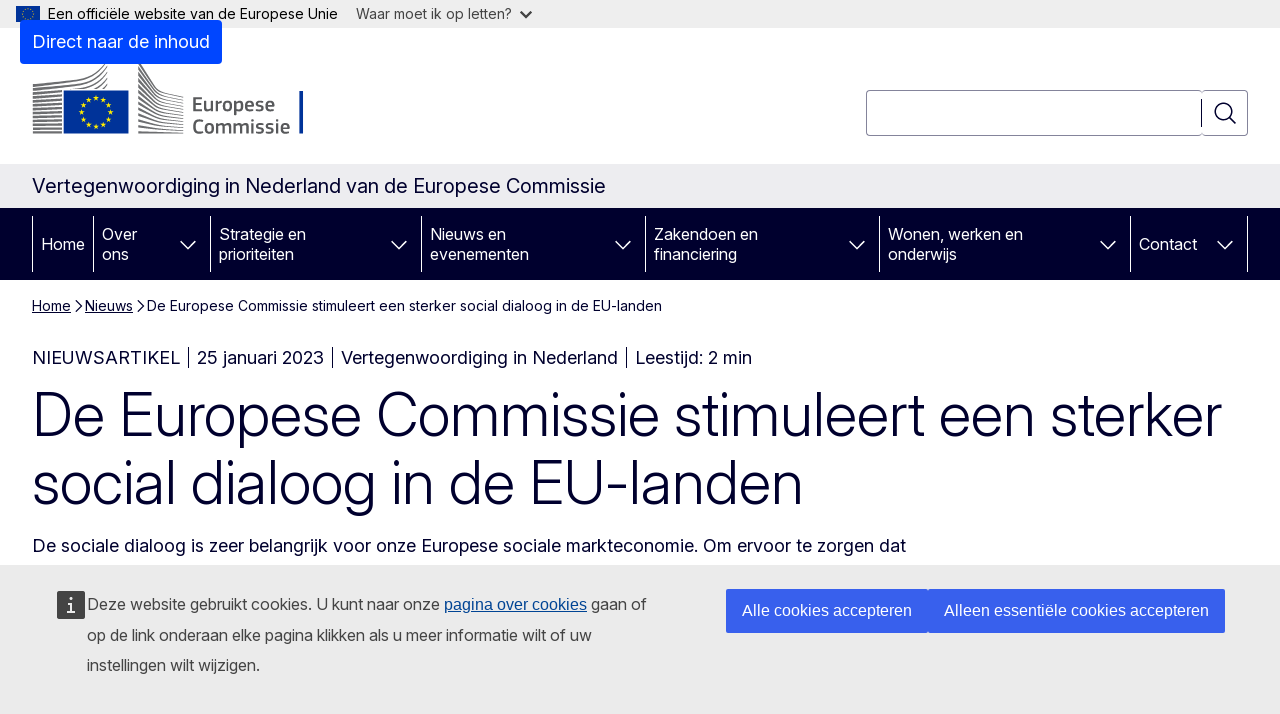

--- FILE ---
content_type: text/html; charset=UTF-8
request_url: https://netherlands.representation.ec.europa.eu/nieuws/de-europese-commissie-stimuleert-een-sterker-social-dialoog-de-eu-landen-2023-01-25_nl
body_size: 15690
content:
<!DOCTYPE html>
<html lang="nl" dir="ltr" prefix="og: https://ogp.me/ns#">
  <head>
    <meta charset="utf-8" />
<meta name="description" content="De sociale dialoog is zeer belangrijk voor onze Europese sociale markteconomie. Om ervoor te zorgen dat Europa concurrerend en inclusief blijft, heeft EU een sterke sociale dialoog en sterke sociale partners nodig. Vandaag komt de Commissie met concrete maatregelen hiervoor." />
<meta name="keywords" content="sociaal beleid" />
<link rel="canonical" href="https://netherlands.representation.ec.europa.eu/nieuws/de-europese-commissie-stimuleert-een-sterker-social-dialoog-de-eu-landen-2023-01-25_nl" />
<meta property="og:determiner" content="auto" />
<meta property="og:site_name" content="Vertegenwoordiging in Nederland van de Europese Commissie" />
<meta property="og:type" content="website" />
<meta property="og:url" content="https://netherlands.representation.ec.europa.eu/nieuws/de-europese-commissie-stimuleert-een-sterker-social-dialoog-de-eu-landen-2023-01-25_nl" />
<meta property="og:title" content="De Europese Commissie stimuleert een sterker social dialoog in de EU-landen" />
<meta property="og:description" content="De sociale dialoog is zeer belangrijk voor onze Europese sociale markteconomie. Om ervoor te zorgen dat Europa concurrerend en inclusief blijft, heeft EU een sterke sociale dialoog en sterke sociale partners nodig. Vandaag komt de Commissie met concrete maatregelen hiervoor." />
<meta property="og:image" content="https://netherlands.representation.ec.europa.eu/sites/default/files/styles/ewcms_metatag_image/public/2023-01/Sociaal_dialoog_EU.jpg?itok=TvIXIzZS" />
<meta property="og:image:alt" content="sociale partners" />
<meta property="og:updated_time" content="2023-01-25T13:00:00+0100" />
<meta name="twitter:card" content="summary_large_image" />
<meta name="twitter:description" content="De sociale dialoog is zeer belangrijk voor onze Europese sociale markteconomie. Om ervoor te zorgen dat Europa concurrerend en inclusief blijft, heeft EU een sterke sociale dialoog en sterke sociale partners nodig. Vandaag komt de Commissie met concrete maatregelen hiervoor." />
<meta name="twitter:title" content="De Europese Commissie stimuleert een sterker social dialoog in de EU-landen" />
<meta name="twitter:image" content="https://netherlands.representation.ec.europa.eu/sites/default/files/styles/ewcms_metatag_image/public/2023-01/Sociaal_dialoog_EU.jpg?itok=TvIXIzZS" />
<meta name="twitter:image:alt" content="sociale partners" />
<meta http-equiv="X-UA-Compatible" content="IE=edge,chrome=1" />
<meta name="Generator" content="Drupal 11 (https://www.drupal.org)" />
<meta name="MobileOptimized" content="width" />
<meta name="HandheldFriendly" content="true" />
<meta name="viewport" content="width=device-width, initial-scale=1.0" />
<script type="application/json">{"service":"preview","position":"before"}</script>
<script type="application/ld+json">{
    "@context": "https:\/\/schema.org",
    "@type": "BreadcrumbList",
    "itemListElement": [
        {
            "@type": "ListItem",
            "position": 1,
            "item": {
                "@id": "https:\/\/netherlands.representation.ec.europa.eu\/index_nl",
                "name": "Home"
            }
        },
        {
            "@type": "ListItem",
            "position": 2,
            "item": {
                "@id": "https:\/\/netherlands.representation.ec.europa.eu\/nieuws-en-evenementen\/nieuws_nl",
                "name": "Nieuws"
            }
        },
        {
            "@type": "ListItem",
            "position": 3,
            "item": {
                "@id": "https:\/\/netherlands.representation.ec.europa.eu\/nieuws\/de-europese-commissie-stimuleert-een-sterker-social-dialoog-de-eu-landen-2023-01-25_nl",
                "name": "De Europese Commissie stimuleert een sterker social dialoog in de EU-landen"
            }
        }
    ]
}</script>
<link rel="icon" href="/themes/contrib/oe_theme/images/favicons/ec/favicon.ico" type="image/vnd.microsoft.icon" />
<link rel="alternate" hreflang="nl" href="https://netherlands.representation.ec.europa.eu/nieuws/de-europese-commissie-stimuleert-een-sterker-social-dialoog-de-eu-landen-2023-01-25_nl" />
<link rel="icon" href="/themes/contrib/oe_theme/images/favicons/ec/favicon.svg" type="image/svg+xml" />
<link rel="apple-touch-icon" href="/themes/contrib/oe_theme/images/favicons/ec/favicon.png" />

    <title>De Europese Commissie stimuleert een sterker social dialoog in de EU-landen - Vertegenwoordiging in Nederland van de Europese Commissie</title>
    <link rel="stylesheet" media="all" href="/sites/default/files/css/css_L8gIl1yWqF1s7nsv9fd3FKQD_KfvnjVed76J-K6pLw8.css?delta=0&amp;language=nl&amp;theme=ewcms_theme&amp;include=eJxFyUEKwCAMBMAPCXlSUFkwYIyYheLvS0-9zGXwdE_BpzJi0nYJKAcc0sN3LCzqtHbquYr-7z62WPIm4dJq4gWS5B4w" />
<link rel="stylesheet" media="all" href="/sites/default/files/css/css_BqFUt3bNNLneZoskLDWuYfZ2ovqApjkCQCrbQgMhGnk.css?delta=1&amp;language=nl&amp;theme=ewcms_theme&amp;include=eJxFyUEKwCAMBMAPCXlSUFkwYIyYheLvS0-9zGXwdE_BpzJi0nYJKAcc0sN3LCzqtHbquYr-7z62WPIm4dJq4gWS5B4w" />
<link rel="stylesheet" media="print" href="/sites/default/files/css/css_0S7VSStxvDfMNlKzpXCugRvHihdzH-JDNuDCPTt6eZU.css?delta=2&amp;language=nl&amp;theme=ewcms_theme&amp;include=eJxFyUEKwCAMBMAPCXlSUFkwYIyYheLvS0-9zGXwdE_BpzJi0nYJKAcc0sN3LCzqtHbquYr-7z62WPIm4dJq4gWS5B4w" />
<link rel="stylesheet" media="all" href="/sites/default/files/css/css_epLgG9DUSxxa66t93a2za0JPwG6hRANS8gysDy6Lijs.css?delta=3&amp;language=nl&amp;theme=ewcms_theme&amp;include=eJxFyUEKwCAMBMAPCXlSUFkwYIyYheLvS0-9zGXwdE_BpzJi0nYJKAcc0sN3LCzqtHbquYr-7z62WPIm4dJq4gWS5B4w" />
<link rel="stylesheet" media="print" href="/sites/default/files/css/css_tBcLdmeueiSL_ohkMdxDG5hbTZWjeOGJvPBP6r1LuoU.css?delta=4&amp;language=nl&amp;theme=ewcms_theme&amp;include=eJxFyUEKwCAMBMAPCXlSUFkwYIyYheLvS0-9zGXwdE_BpzJi0nYJKAcc0sN3LCzqtHbquYr-7z62WPIm4dJq4gWS5B4w" />
<link rel="stylesheet" media="all" href="/sites/default/files/css/css_ECXEzbIOlreXbW4k-RVStnSTAE4gqsB-y6AsNjPSqyE.css?delta=5&amp;language=nl&amp;theme=ewcms_theme&amp;include=eJxFyUEKwCAMBMAPCXlSUFkwYIyYheLvS0-9zGXwdE_BpzJi0nYJKAcc0sN3LCzqtHbquYr-7z62WPIm4dJq4gWS5B4w" />
<link rel="stylesheet" media="print" href="/sites/default/files/css/css_xS5C5s4IrWtFXNWMr6gp6uthaGrlA6MLmBMJMwtHeiw.css?delta=6&amp;language=nl&amp;theme=ewcms_theme&amp;include=eJxFyUEKwCAMBMAPCXlSUFkwYIyYheLvS0-9zGXwdE_BpzJi0nYJKAcc0sN3LCzqtHbquYr-7z62WPIm4dJq4gWS5B4w" />

    
  </head>
  <body class="language-nl ecl-typography path-node page-node-type-oe-news">
          <a
  href="#main-content"
  class="ecl-link ecl-link--primary ecl-skip-link"
   id="skip-id"
>Direct naar de inhoud</a>

        <div id="cck_here"></div>    <script type="application/json">{"utility":"globan","theme":"light","logo":true,"link":true,"mode":false}</script>

      <div class="dialog-off-canvas-main-canvas" data-off-canvas-main-canvas>
          <header
  class="ecl-site-header ecl-site-header-with-logo-l ecl-site-header--has-menu"
  data-ecl-auto-init="SiteHeader"
>
  
    <div class="ecl-site-header__header">
        <div class="ecl-site-header__inner">
      <div class="ecl-site-header__background">
        <div class="ecl-site-header__header">
          <div class="ecl-site-header__container ecl-container">
            <div class="ecl-site-header__top" data-ecl-site-header-top>
                    <a
    class="ecl-link ecl-link--standalone ecl-site-header__logo-link"
    href="https://commission.europa.eu/index_nl"
    aria-label="Home - Europese Commissie"
    data-aria-label-en="Home - European Commission"
  >
                                <picture
  class="ecl-picture ecl-site-header__picture"
   title="Europese&#x20;Commissie"
><source 
                  srcset="/themes/contrib/oe_theme/dist/ec/images/logo/positive/logo-ec--nl.svg"
                          media="(min-width: 996px)"
                      ><img 
          class="ecl-site-header__logo-image ecl-site-header__logo-image--l"
              src="/themes/contrib/oe_theme/dist/ec/images/logo/logo-ec--mute.svg"
              alt="Logo van de Europese Commissie"
          ></picture>  </a>


              <div class="ecl-site-header__action">
                  <div class="ecl-site-header__search-container" role="search">
  <a
    class="ecl-button ecl-button--tertiary ecl-site-header__search-toggle"
    href=""
    data-ecl-search-toggle="true"
    aria-controls=""
    aria-expanded="false"
  ><span 
  class="wt-icon--search ecl-icon ecl-icon--s ecl-site-header__icon ecl-icon--search"
  aria-hidden="true"
   role="img"></span></a>
  <script type="application/json">{"service":"search","version":"2.0","form":".ecl-search-form","filters":{"scope":{"sites":[{"selected":true,"name":"Vertegenwoordiging in Nederland van de Europese Commissie","id":["comm-ewcms-netherlands"]}]}}}</script>
<form
  class="ecl-search-form ecl-site-header__search"
  role="search"
   class="oe-search-search-form" data-drupal-selector="oe-search-search-form" action="/nieuws/de-europese-commissie-stimuleert-een-sterker-social-dialoog-de-eu-landen-2023-01-25_nl" method="post" id="oe-search-search-form" accept-charset="UTF-8" data-ecl-search-form
><div class="ecl-form-group"><label
                  for="edit-keys"
            id="edit-keys-label"
          class="ecl-form-label ecl-search-form__label"
    >Zoeken</label><input
      id="edit-keys"
      class="ecl-text-input ecl-text-input--m ecl-search-form__text-input form-search ecl-search-form__text-input"
      name="keys"
        type="search"
            
  ></div><button
  class="ecl-button ecl-button--tertiary ecl-search-form__button ecl-search-form__button ecl-button--icon-only"
  type="submit"
  
><span class="ecl-button__container"><span 
  class="wt-icon--search ecl-icon ecl-icon--m ecl-button__icon ecl-icon--search"
  aria-hidden="true"
   data-ecl-icon></span><span class="ecl-button__label" data-ecl-label="true">Zoeken</span></span></button><input autocomplete="off" data-drupal-selector="form-skw6shnxiejaurn-6opcndzy2hhlluh9xpzmxexnv8k" type="hidden" name="form_build_id" value="form-skW6shnxIeJAurN-6OPcNdZy2HHLluh9XpzMXEXnV8k" /><input data-drupal-selector="edit-oe-search-search-form" type="hidden" name="form_id" value="oe_search_search_form" /></form>
  
</div>


              </div>
            </div>
          </div>
        </div>
      </div>
    </div>
  
  </div>
      <div>
    <div id="block-machinetranslation">
  
    
      <div class="ecl-lang-select-page ecl-u-pv-m ecl-u-d-none" id="etrans-block">
  <div class="ecl-container">
    <div class="webtools-etrans--wrapper">
      <div id="webtools-etrans"></div>
      <div class="webtools-etrans--message">
        <div
  class="ecl-notification ecl-notification--info"
  data-ecl-notification
  role="alert"
  data-ecl-auto-init="Notification"
><span 
  class="wt-icon--information ecl-icon ecl-icon--m ecl-notification__icon ecl-icon--information"
  aria-hidden="false"
  ></span><div class="ecl-notification__content"><button
  class="ecl-button ecl-button--tertiary ecl-button--m ecl-button--neutral ecl-notification__close ecl-button--icon-only"
  type="button"
   data-ecl-notification-close
><span class="ecl-button__container"><span class="ecl-button__label" data-ecl-label="true">&nbsp;</span><span 
  class="wt-icon--close ecl-icon ecl-icon--m ecl-button__icon ecl-icon--close"
  aria-hidden="true"
   data-ecl-icon></span></span></button><div class="ecl-notification__description">&nbsp;</div></div></div>      </div>
    </div>
  </div>
</div>
<div class="ecl-lang-select-page ecl-u-pv-m ecl-u-d-none" id="no-etrans-block">
  <div class="ecl-container">
    <div class="webtools-etrans--wrapper">
      <div id="webtools-etrans"></div>
      <div class="webtools-etrans--message">
        <div
  class="ecl-notification ecl-notification--warning"
  data-ecl-notification
  role="alert"
  data-ecl-auto-init="Notification"
><span 
  class="wt-icon--information ecl-icon ecl-icon--m ecl-notification__icon ecl-icon--information"
  aria-hidden="false"
  ></span><div class="ecl-notification__content"><button
  class="ecl-button ecl-button--tertiary ecl-button--m ecl-button--neutral ecl-notification__close ecl-button--icon-only"
  type="button"
   data-ecl-notification-close
><span class="ecl-button__container"><span class="ecl-button__label" data-ecl-label="true">&nbsp;</span><span 
  class="wt-icon--close ecl-icon ecl-icon--m ecl-button__icon ecl-icon--close"
  aria-hidden="true"
   data-ecl-icon></span></span></button><div class="ecl-notification__description">&nbsp;</div></div></div>      </div>
    </div>
  </div>
</div>

  </div>

  </div>

  
          <div class="ecl-site-header__banner">
      <div class="ecl-container">
                  <div class="ecl-site-header__site-name">Vertegenwoordiging in Nederland van de Europese Commissie</div>
                      </div>
    </div>
      <div id="block-ewcms-theme-horizontal-menu">
  
    
      <div style="height: 0">&nbsp;</div><div class="ewcms-horizontal-menu">
      
                                                                                                                                                                
                                                                                                          
                                                                                                                                                                
                                                                      
                                                                                                                                                                                                    
                                                                      
          
      <nav
  class="ecl-menu"
  data-ecl-menu
  data-ecl-menu-max-lines="2"
  data-ecl-auto-init="Menu"
      data-ecl-menu-label-open="Menu"
        data-ecl-menu-label-close="Sluiten"
    role="navigation" aria-label="Sitemenu"
><div class="ecl-menu__overlay"></div><div class="ecl-container ecl-menu__container"><button
  class="ecl-button ecl-button--tertiary ecl-button--neutral ecl-menu__open ecl-button--icon-only"
  type="button"
   data-ecl-menu-open aria-expanded="false"
><span class="ecl-button__container"><span 
  class="wt-icon--hamburger ecl-icon ecl-icon--m ecl-button__icon ecl-icon--hamburger"
  aria-hidden="true"
   data-ecl-icon></span><span 
  class="wt-icon--close ecl-icon ecl-icon--m ecl-button__icon ecl-icon--close"
  aria-hidden="true"
   data-ecl-icon></span><span class="ecl-button__label" data-ecl-label="true">Menu</span></span></button><section class="ecl-menu__inner" data-ecl-menu-inner aria-label="Menu"><header class="ecl-menu__inner-header"><button
  class="ecl-button ecl-button--tertiary ecl-menu__close ecl-button--icon-only"
  type="submit"
   data-ecl-menu-close
><span class="ecl-button__container"><span class="ecl-button__label" data-ecl-label="true">Sluiten</span><span 
  class="wt-icon--close ecl-icon ecl-icon--m ecl-button__icon ecl-icon--close"
  aria-hidden="true"
   data-ecl-icon></span></span></button><div class="ecl-menu__title">Menu</div><button
  class="ecl-button ecl-button--tertiary ecl-menu__back"
  type="submit"
   data-ecl-menu-back
><span class="ecl-button__container"><span 
  class="wt-icon--corner-arrow ecl-icon ecl-icon--xs ecl-icon--rotate-270 ecl-button__icon ecl-icon--corner-arrow"
  aria-hidden="true"
   data-ecl-icon></span><span class="ecl-button__label" data-ecl-label="true">Back</span></span></button></header><button
  class="ecl-button ecl-button--tertiary ecl-menu__item ecl-menu__items-previous ecl-button--icon-only"
  type="button"
   data-ecl-menu-items-previous tabindex="-1"
><span class="ecl-button__container"><span 
  class="wt-icon--corner-arrow ecl-icon ecl-icon--s ecl-icon--rotate-270 ecl-button__icon ecl-icon--corner-arrow"
  aria-hidden="true"
   data-ecl-icon></span><span class="ecl-button__label" data-ecl-label="true">Previous items</span></span></button><button
  class="ecl-button ecl-button--tertiary ecl-menu__item ecl-menu__items-next ecl-button--icon-only"
  type="button"
   data-ecl-menu-items-next tabindex="-1"
><span class="ecl-button__container"><span 
  class="wt-icon--corner-arrow ecl-icon ecl-icon--s ecl-icon--rotate-90 ecl-button__icon ecl-icon--corner-arrow"
  aria-hidden="true"
   data-ecl-icon></span><span class="ecl-button__label" data-ecl-label="true">Next items</span></span></button><ul class="ecl-menu__list" data-ecl-menu-list><li class="ecl-menu__item" data-ecl-menu-item id="ecl-menu-item-ecl-menu-1793360760-0"><a
  href="/index_nl"
  class="ecl-link ecl-link--standalone ecl-menu__link"
   data-untranslated-label="Home" data-active-path="&#x2F;" data-ecl-menu-link id="ecl-menu-item-ecl-menu-1793360760-0-link"
>Home</a></li><li class="ecl-menu__item ecl-menu__item--has-children" data-ecl-menu-item data-ecl-has-children aria-haspopup aria-expanded="false" id="ecl-menu-item-ecl-menu-1793360760-1"><a
  href="/over-ons_nl"
  class="ecl-link ecl-link--standalone ecl-menu__link"
   data-untranslated-label="Over&#x20;ons" data-active-path="&#x2F;node&#x2F;12" data-ecl-menu-link id="ecl-menu-item-ecl-menu-1793360760-1-link"
>Over ons</a><button
  class="ecl-button ecl-button--tertiary ecl-button--neutral ecl-menu__button-caret ecl-button--icon-only"
  type="button"
   data-ecl-menu-caret aria-label="Onderliggende&#x20;elementen&#x20;tonen" aria-describedby="ecl-menu-item-ecl-menu-1793360760-1-link" aria-expanded="false"
><span class="ecl-button__container"><span 
  class="wt-icon--corner-arrow ecl-icon ecl-icon--xs ecl-icon--rotate-180 ecl-button__icon ecl-icon--corner-arrow"
  aria-hidden="true"
   data-ecl-icon></span></span></button><div
    class="ecl-menu__mega"
    data-ecl-menu-mega
  ><ul class="ecl-menu__sublist"><li
        class="ecl-menu__subitem"
        data-ecl-menu-subitem
      ><a
  href="/over-ons/rol-van-de-vertegenwoordiging_nl"
  class="ecl-link ecl-link--standalone ecl-menu__sublink"
   data-untranslated-label="Onze&#x20;rol" data-active-path="&#x2F;node&#x2F;13"
>Onze rol</a></li><li
        class="ecl-menu__subitem"
        data-ecl-menu-subitem
      ><a
  href="/over-ons/neem-contact-met-ons-op_nl"
  class="ecl-link ecl-link--standalone ecl-menu__sublink"
   data-untranslated-label="Neem&#x20;contact&#x20;met&#x20;ons&#x20;op" data-active-path="&#x2F;node&#x2F;15"
>Neem contact met ons op</a></li><li
        class="ecl-menu__subitem"
        data-ecl-menu-subitem
      ><a
  href="/over-ons/ons-team_nl"
  class="ecl-link ecl-link--standalone ecl-menu__sublink"
   data-untranslated-label="Ons&#x20;team" data-active-path="&#x2F;node&#x2F;14"
>Ons team</a></li><li
        class="ecl-menu__subitem"
        data-ecl-menu-subitem
      ><a
  href="/over-ons/huis-van-europa_nl"
  class="ecl-link ecl-link--standalone ecl-menu__sublink"
   data-untranslated-label="Huis&#x20;van&#x20;Europa" data-active-path="&#x2F;node&#x2F;16"
>Huis van Europa</a></li><li
        class="ecl-menu__subitem"
        data-ecl-menu-subitem
      ><a
  href="/over-ons/nederland-de-eu_nl"
  class="ecl-link ecl-link--standalone ecl-menu__sublink"
   data-untranslated-label="Nederland&#x20;in&#x20;de&#x20;EU" data-active-path="&#x2F;node&#x2F;17"
>Nederland in de EU</a></li><li
        class="ecl-menu__subitem"
        data-ecl-menu-subitem
      ><a
  href="/over-ons/introductie-de-eu_nl"
  class="ecl-link ecl-link--standalone ecl-menu__sublink"
   data-untranslated-label="Introductie&#x20;in&#x20;de&#x20;EU" data-active-path="&#x2F;node&#x2F;18"
>Introductie in de EU</a></li><li
        class="ecl-menu__subitem"
        data-ecl-menu-subitem
      ><a
  href="/over-ons/status-caribisch-gebied_nl"
  class="ecl-link ecl-link--standalone ecl-menu__sublink"
   data-untranslated-label="Status&#x20;Caribisch&#x20;gebied" data-active-path="&#x2F;node&#x2F;50"
>Status Caribisch gebied</a></li><li
        class="ecl-menu__subitem"
        data-ecl-menu-subitem
      ><a
  href="/over-ons/team-europa-boek-een-lezinggastles-over-europa_nl"
  class="ecl-link ecl-link--standalone ecl-menu__sublink"
   data-untranslated-label="Team&#x20;Europa&#x3A;&#x20;boek&#x20;een&#x20;lezing&#x2F;gastles&#x20;over&#x20;Europa" data-active-path="&#x2F;node&#x2F;876"
>Team Europa: boek een lezing/gastles over Europa</a></li><li class="ecl-menu__subitem ecl-menu__see-all"><a
  href="/over-ons_nl"
  class="ecl-link ecl-link--standalone ecl-link--icon ecl-menu__sublink"
  
><span 
      class="ecl-link__label">Zie alle</span><span 
  class="wt-icon--arrow-left ecl-icon ecl-icon--xs ecl-icon--rotate-180 ecl-link__icon ecl-icon--arrow-left"
  aria-hidden="true"
  ></span></a></li></ul></div></li><li class="ecl-menu__item ecl-menu__item--has-children" data-ecl-menu-item data-ecl-has-children aria-haspopup aria-expanded="false" id="ecl-menu-item-ecl-menu-1793360760-2"><a
  href="/strategie-en-prioriteiten_nl"
  class="ecl-link ecl-link--standalone ecl-menu__link"
   data-untranslated-label="Strategie&#x20;en&#x20;prioriteiten" data-active-path="&#x2F;node&#x2F;19" data-ecl-menu-link id="ecl-menu-item-ecl-menu-1793360760-2-link"
>Strategie en prioriteiten</a><button
  class="ecl-button ecl-button--tertiary ecl-button--neutral ecl-menu__button-caret ecl-button--icon-only"
  type="button"
   data-ecl-menu-caret aria-label="Onderliggende&#x20;elementen&#x20;tonen" aria-describedby="ecl-menu-item-ecl-menu-1793360760-2-link" aria-expanded="false"
><span class="ecl-button__container"><span 
  class="wt-icon--corner-arrow ecl-icon ecl-icon--xs ecl-icon--rotate-180 ecl-button__icon ecl-icon--corner-arrow"
  aria-hidden="true"
   data-ecl-icon></span></span></button><div
    class="ecl-menu__mega"
    data-ecl-menu-mega
  ><ul class="ecl-menu__sublist"><li
        class="ecl-menu__subitem"
        data-ecl-menu-subitem
      ><a
  href="/strategie-en-prioriteiten/prioriteiten-van-de-europese-commissie-voor-2024-2029_nl"
  class="ecl-link ecl-link--standalone ecl-menu__sublink"
   data-untranslated-label="Prioriteiten&#x20;van&#x20;de&#x20;Europese&#x20;Commissie&#x20;voor&#x20;2024-2029" data-active-path="&#x2F;node&#x2F;20"
>Prioriteiten van de Europese Commissie voor 2024-2029</a></li><li
        class="ecl-menu__subitem"
        data-ecl-menu-subitem
      ><a
  href="/strategie-en-prioriteiten/eu-herstelplan_nl"
  class="ecl-link ecl-link--standalone ecl-menu__sublink"
   data-untranslated-label="EU-herstelplan&#x20;" data-active-path="&#x2F;node&#x2F;21"
>EU-herstelplan </a></li><li
        class="ecl-menu__subitem"
        data-ecl-menu-subitem
      ><a
  href="/strategie-en-prioriteiten/belangrijke-eu-themas-voor-nederland_nl"
  class="ecl-link ecl-link--standalone ecl-menu__sublink"
   data-untranslated-label="Belangrijke&#x20;EU-thema&#x2019;s&#x20;voor&#x20;Nederland" data-active-path="&#x2F;node&#x2F;22"
>Belangrijke EU-thema’s voor Nederland</a></li><li
        class="ecl-menu__subitem"
        data-ecl-menu-subitem
      ><a
  href="/strategie-en-prioriteiten/eu-begroting-voor-nederland_nl"
  class="ecl-link ecl-link--standalone ecl-menu__sublink"
   data-untranslated-label="EU-begroting&#x20;voor&#x20;Nederland" data-active-path="&#x2F;node&#x2F;23"
>EU-begroting voor Nederland</a></li><li
        class="ecl-menu__subitem"
        data-ecl-menu-subitem
      ><a
  href="/strategie-en-prioriteiten/succesverhalen_nl"
  class="ecl-link ecl-link--standalone ecl-menu__sublink"
   data-untranslated-label="Succesverhalen" data-active-path="&#x2F;node&#x2F;24"
>Succesverhalen</a></li><li class="ecl-menu__subitem ecl-menu__see-all"><a
  href="/strategie-en-prioriteiten_nl"
  class="ecl-link ecl-link--standalone ecl-link--icon ecl-menu__sublink"
  
><span 
      class="ecl-link__label">Zie alle</span><span 
  class="wt-icon--arrow-left ecl-icon ecl-icon--xs ecl-icon--rotate-180 ecl-link__icon ecl-icon--arrow-left"
  aria-hidden="true"
  ></span></a></li></ul></div></li><li class="ecl-menu__item ecl-menu__item--has-children" data-ecl-menu-item data-ecl-has-children aria-haspopup aria-expanded="false" id="ecl-menu-item-ecl-menu-1793360760-3"><a
  href="/nieuws-en-evenementen_nl"
  class="ecl-link ecl-link--standalone ecl-menu__link"
   data-untranslated-label="Nieuws&#x20;en&#x20;evenementen" data-active-path="&#x2F;node&#x2F;25" data-ecl-menu-link id="ecl-menu-item-ecl-menu-1793360760-3-link"
>Nieuws en evenementen</a><button
  class="ecl-button ecl-button--tertiary ecl-button--neutral ecl-menu__button-caret ecl-button--icon-only"
  type="button"
   data-ecl-menu-caret aria-label="Onderliggende&#x20;elementen&#x20;tonen" aria-describedby="ecl-menu-item-ecl-menu-1793360760-3-link" aria-expanded="false"
><span class="ecl-button__container"><span 
  class="wt-icon--corner-arrow ecl-icon ecl-icon--xs ecl-icon--rotate-180 ecl-button__icon ecl-icon--corner-arrow"
  aria-hidden="true"
   data-ecl-icon></span></span></button><div
    class="ecl-menu__mega"
    data-ecl-menu-mega
  ><ul class="ecl-menu__sublist"><li
        class="ecl-menu__subitem"
        data-ecl-menu-subitem
      ><a
  href="/nieuws-en-evenementen/nieuws_nl"
  class="ecl-link ecl-link--standalone ecl-menu__sublink"
   data-untranslated-label="Nieuws" data-active-path="&#x2F;node&#x2F;29"
>Nieuws</a></li><li
        class="ecl-menu__subitem"
        data-ecl-menu-subitem
      ><a
  href="/nieuws-en-evenementen/evenementen_nl"
  class="ecl-link ecl-link--standalone ecl-menu__sublink"
   data-untranslated-label="Evenementen" data-active-path="&#x2F;node&#x2F;30"
>Evenementen</a></li><li
        class="ecl-menu__subitem"
        data-ecl-menu-subitem
      ><a
  href="/nieuws-en-evenementen/persdienst-den-haag_nl"
  class="ecl-link ecl-link--standalone ecl-menu__sublink"
   data-untranslated-label="Persdienst&#x20;Den&#x20;Haag" data-active-path="&#x2F;node&#x2F;74"
>Persdienst Den Haag</a></li><li
        class="ecl-menu__subitem"
        data-ecl-menu-subitem
      ><a
  href="/nieuws-en-evenementen/nieuwsachtergrond_nl"
  class="ecl-link ecl-link--standalone ecl-menu__sublink"
   data-untranslated-label="Nieuwsachtergrond" data-active-path="&#x2F;node&#x2F;103"
>Nieuwsachtergrond</a></li><li
        class="ecl-menu__subitem"
        data-ecl-menu-subitem
      ><a
  href="/nieuws-en-evenementen/nieuwsbrief_nl"
  class="ecl-link ecl-link--standalone ecl-menu__sublink"
   data-untranslated-label="Nieuwsbrief" data-active-path="&#x2F;node&#x2F;109"
>Nieuwsbrief</a></li><li
        class="ecl-menu__subitem"
        data-ecl-menu-subitem
      ><a
  href="/nieuws-en-evenementen/europa-nederland_nl"
  class="ecl-link ecl-link--standalone ecl-menu__sublink"
   data-untranslated-label="Europa&#x20;in&#x20;Nederland" data-active-path="&#x2F;node&#x2F;980"
>Europa in Nederland</a></li><li
        class="ecl-menu__subitem"
        data-ecl-menu-subitem
      ><a
  href="/nieuws-en-evenementen/publicaties_nl"
  class="ecl-link ecl-link--standalone ecl-menu__sublink"
   data-untranslated-label="Publicaties" data-active-path="&#x2F;node&#x2F;33"
>Publicaties</a></li><li
        class="ecl-menu__subitem"
        data-ecl-menu-subitem
      ><a
  href="/nieuws-en-evenementen/ingezonden-brieven-van-eu-commissarissen_nl"
  class="ecl-link ecl-link--standalone ecl-menu__sublink"
   data-untranslated-label="Ingezonden&#x20;brieven&#x20;van&#x20;EU-commissarissen" data-active-path="&#x2F;node&#x2F;70"
>Ingezonden brieven van EU-commissarissen</a></li><li class="ecl-menu__subitem ecl-menu__see-all"><a
  href="/nieuws-en-evenementen_nl"
  class="ecl-link ecl-link--standalone ecl-link--icon ecl-menu__sublink"
  
><span 
      class="ecl-link__label">Zie alle</span><span 
  class="wt-icon--arrow-left ecl-icon ecl-icon--xs ecl-icon--rotate-180 ecl-link__icon ecl-icon--arrow-left"
  aria-hidden="true"
  ></span></a></li></ul></div></li><li class="ecl-menu__item ecl-menu__item--has-children" data-ecl-menu-item data-ecl-has-children aria-haspopup aria-expanded="false" id="ecl-menu-item-ecl-menu-1793360760-4"><a
  href="/zakendoen-en-financiering_nl"
  class="ecl-link ecl-link--standalone ecl-menu__link"
   data-untranslated-label="Zakendoen&#x20;en&#x20;financiering" data-active-path="&#x2F;node&#x2F;26" data-ecl-menu-link id="ecl-menu-item-ecl-menu-1793360760-4-link"
>Zakendoen en financiering</a><button
  class="ecl-button ecl-button--tertiary ecl-button--neutral ecl-menu__button-caret ecl-button--icon-only"
  type="button"
   data-ecl-menu-caret aria-label="Onderliggende&#x20;elementen&#x20;tonen" aria-describedby="ecl-menu-item-ecl-menu-1793360760-4-link" aria-expanded="false"
><span class="ecl-button__container"><span 
  class="wt-icon--corner-arrow ecl-icon ecl-icon--xs ecl-icon--rotate-180 ecl-button__icon ecl-icon--corner-arrow"
  aria-hidden="true"
   data-ecl-icon></span></span></button><div
    class="ecl-menu__mega"
    data-ecl-menu-mega
  ><ul class="ecl-menu__sublist"><li
        class="ecl-menu__subitem"
        data-ecl-menu-subitem
      ><a
  href="/zakendoen-en-financiering/handel-de-eu_nl"
  class="ecl-link ecl-link--standalone ecl-menu__sublink"
   data-untranslated-label="Handel&#x20;in&#x20;de&#x20;EU" data-active-path="&#x2F;node&#x2F;34"
>Handel in de EU</a></li><li
        class="ecl-menu__subitem"
        data-ecl-menu-subitem
      ><a
  href="/zakendoen-en-financiering/financiering-en-subsidies_nl"
  class="ecl-link ecl-link--standalone ecl-menu__sublink"
   data-untranslated-label="Financiering&#x20;en&#x20;subsidies" data-active-path="&#x2F;node&#x2F;35"
>Financiering en subsidies</a></li><li
        class="ecl-menu__subitem"
        data-ecl-menu-subitem
      ><a
  href="/zakendoen-en-financiering/aanbestedingen_nl"
  class="ecl-link ecl-link--standalone ecl-menu__sublink"
   data-untranslated-label="Aanbestedingen" data-active-path="&#x2F;node&#x2F;45"
>Aanbestedingen</a></li><li class="ecl-menu__subitem ecl-menu__see-all"><a
  href="/zakendoen-en-financiering_nl"
  class="ecl-link ecl-link--standalone ecl-link--icon ecl-menu__sublink"
  
><span 
      class="ecl-link__label">Zie alle</span><span 
  class="wt-icon--arrow-left ecl-icon ecl-icon--xs ecl-icon--rotate-180 ecl-link__icon ecl-icon--arrow-left"
  aria-hidden="true"
  ></span></a></li></ul></div></li><li class="ecl-menu__item ecl-menu__item--has-children" data-ecl-menu-item data-ecl-has-children aria-haspopup aria-expanded="false" id="ecl-menu-item-ecl-menu-1793360760-5"><a
  href="/wonen-werken-en-onderwijs_nl"
  class="ecl-link ecl-link--standalone ecl-menu__link"
   data-untranslated-label="Wonen,&#x20;werken&#x20;en&#x20;onderwijs" data-active-path="&#x2F;node&#x2F;27" data-ecl-menu-link id="ecl-menu-item-ecl-menu-1793360760-5-link"
>Wonen, werken en onderwijs</a><button
  class="ecl-button ecl-button--tertiary ecl-button--neutral ecl-menu__button-caret ecl-button--icon-only"
  type="button"
   data-ecl-menu-caret aria-label="Onderliggende&#x20;elementen&#x20;tonen" aria-describedby="ecl-menu-item-ecl-menu-1793360760-5-link" aria-expanded="false"
><span class="ecl-button__container"><span 
  class="wt-icon--corner-arrow ecl-icon ecl-icon--xs ecl-icon--rotate-180 ecl-button__icon ecl-icon--corner-arrow"
  aria-hidden="true"
   data-ecl-icon></span></span></button><div
    class="ecl-menu__mega"
    data-ecl-menu-mega
  ><ul class="ecl-menu__sublist"><li
        class="ecl-menu__subitem"
        data-ecl-menu-subitem
      ><a
  href="/wonen-werken-en-onderwijs/rollenspel-eu-besluitvorming_nl"
  class="ecl-link ecl-link--standalone ecl-menu__sublink"
   data-untranslated-label="Role-play&#x20;EU&#x20;decision-making" data-active-path="&#x2F;node&#x2F;111"
>Rollenspel EU-besluitvorming</a></li><li
        class="ecl-menu__subitem"
        data-ecl-menu-subitem
      ><a
  href="/wonen-werken-en-onderwijs/buitenlandervaring_nl"
  class="ecl-link ecl-link--standalone ecl-menu__sublink"
   data-untranslated-label="Buitenlandervaring" data-active-path="&#x2F;node&#x2F;41"
>Buitenlandervaring</a></li><li
        class="ecl-menu__subitem"
        data-ecl-menu-subitem
      ><a
  href="/wonen-werken-en-onderwijs/werken-voor-de-eu-instellingen_nl"
  class="ecl-link ecl-link--standalone ecl-menu__sublink"
   data-untranslated-label="Werken&#x20;voor&#x20;de&#x20;EU-instellingen" data-active-path="&#x2F;node&#x2F;40"
>Werken voor de EU-instellingen</a></li><li
        class="ecl-menu__subitem"
        data-ecl-menu-subitem
      ><a
  href="https://europa.eu/youreurope/citizens/index_nl.htm"
  class="ecl-link ecl-link--standalone ecl-menu__sublink"
   data-untranslated-label="Wonen&#x20;en&#x20;werken&#x20;in&#x20;een&#x20;EU-land" data-active-path="&#x2F;node&#x2F;39"
>Wonen en werken in een EU-land</a></li><li
        class="ecl-menu__subitem"
        data-ecl-menu-subitem
      ><a
  href="/wonen-werken-en-onderwijs/jouw-rechten_nl"
  class="ecl-link ecl-link--standalone ecl-menu__sublink"
   data-untranslated-label="Jouw&#x20;rechten" data-active-path="&#x2F;node&#x2F;36"
>Jouw rechten</a></li><li
        class="ecl-menu__subitem"
        data-ecl-menu-subitem
      ><a
  href="/wonen-werken-en-onderwijs/primair-onderwijs_nl"
  class="ecl-link ecl-link--standalone ecl-menu__sublink"
   data-untranslated-label="Primair&#x20;Onderwijs" data-active-path="&#x2F;node&#x2F;228"
>Primair Onderwijs</a></li><li
        class="ecl-menu__subitem"
        data-ecl-menu-subitem
      ><a
  href="/wonen-werken-en-onderwijs/voortgezet-onderwijs-0_nl"
  class="ecl-link ecl-link--standalone ecl-menu__sublink"
   data-untranslated-label="Voortgezet&#x20;Onderwijs" data-active-path="&#x2F;node&#x2F;561"
>Voortgezet Onderwijs</a></li><li
        class="ecl-menu__subitem"
        data-ecl-menu-subitem
      ><a
  href="/wonen-werken-en-onderwijs/kunstwedstrijd-2026_nl"
  class="ecl-link ecl-link--standalone ecl-menu__sublink"
   data-untranslated-label="Kunstwedstrijd&#x20;2026&#x20;" data-active-path="&#x2F;node&#x2F;1144"
>Kunstwedstrijd 2026 </a></li><li
        class="ecl-menu__subitem"
        data-ecl-menu-subitem
      ><a
  href="/wonen-werken-en-onderwijs/geef-jouw-mening_nl"
  class="ecl-link ecl-link--standalone ecl-menu__sublink"
   data-untranslated-label="Geef&#x20;jouw&#x20;mening" data-active-path="&#x2F;node&#x2F;37"
>Geef jouw mening</a></li><li
        class="ecl-menu__subitem"
        data-ecl-menu-subitem
      ><a
  href="/wonen-werken-en-onderwijs/basisinformatie-over-de-eu_nl"
  class="ecl-link ecl-link--standalone ecl-menu__sublink"
   data-untranslated-label="Basisinformatie&#x20;over&#x20;de&#x20;EU" data-active-path="&#x2F;node&#x2F;89"
>Basisinformatie over de EU</a></li><li class="ecl-menu__subitem ecl-menu__see-all"><a
  href="/wonen-werken-en-onderwijs_nl"
  class="ecl-link ecl-link--standalone ecl-link--icon ecl-menu__sublink"
  
><span 
      class="ecl-link__label">Zie alle</span><span 
  class="wt-icon--arrow-left ecl-icon ecl-icon--xs ecl-icon--rotate-180 ecl-link__icon ecl-icon--arrow-left"
  aria-hidden="true"
  ></span></a></li></ul></div></li><li class="ecl-menu__item ecl-menu__item--has-children" data-ecl-menu-item data-ecl-has-children aria-haspopup aria-expanded="false" id="ecl-menu-item-ecl-menu-1793360760-6"><a
  href="/contact-0_nl"
  class="ecl-link ecl-link--standalone ecl-menu__link"
   data-untranslated-label="Contact" data-active-path="&#x2F;node&#x2F;28" data-ecl-menu-link id="ecl-menu-item-ecl-menu-1793360760-6-link"
>Contact</a><button
  class="ecl-button ecl-button--tertiary ecl-button--neutral ecl-menu__button-caret ecl-button--icon-only"
  type="button"
   data-ecl-menu-caret aria-label="Onderliggende&#x20;elementen&#x20;tonen" aria-describedby="ecl-menu-item-ecl-menu-1793360760-6-link" aria-expanded="false"
><span class="ecl-button__container"><span 
  class="wt-icon--corner-arrow ecl-icon ecl-icon--xs ecl-icon--rotate-180 ecl-button__icon ecl-icon--corner-arrow"
  aria-hidden="true"
   data-ecl-icon></span></span></button><div
    class="ecl-menu__mega"
    data-ecl-menu-mega
  ><ul class="ecl-menu__sublist"><li
        class="ecl-menu__subitem"
        data-ecl-menu-subitem
      ><a
  href="/contact-0/nederland_nl"
  class="ecl-link ecl-link--standalone ecl-menu__sublink"
   data-untranslated-label="In&#x20;Nederland" data-active-path="&#x2F;node&#x2F;42"
>In Nederland</a></li><li
        class="ecl-menu__subitem"
        data-ecl-menu-subitem
      ><a
  href="/contact-0/de-hele-eu_nl"
  class="ecl-link ecl-link--standalone ecl-menu__sublink"
   data-untranslated-label="In&#x20;de&#x20;hele&#x20;EU" data-active-path="&#x2F;node&#x2F;43"
>In de hele EU</a></li><li
        class="ecl-menu__subitem"
        data-ecl-menu-subitem
      ><a
  href="/contact-0/problemen-klachten_nl"
  class="ecl-link ecl-link--standalone ecl-menu__sublink"
   data-untranslated-label="Problemen&#x20;of&#x20;klachten&#x3F;" data-active-path="&#x2F;node&#x2F;44"
>Problemen of klachten?</a></li><li class="ecl-menu__subitem ecl-menu__see-all"><a
  href="/contact-0_nl"
  class="ecl-link ecl-link--standalone ecl-link--icon ecl-menu__sublink"
  
><span 
      class="ecl-link__label">Zie alle</span><span 
  class="wt-icon--arrow-left ecl-icon ecl-icon--xs ecl-icon--rotate-180 ecl-link__icon ecl-icon--arrow-left"
  aria-hidden="true"
  ></span></a></li></ul></div></li></ul></section></div></nav>

</div>

  </div>



</header>

            <div class="ecl-u-mb-2xl" id="block-ewcms-theme-page-header">
  
    
      
            
  


<div
  class="ecl-page-header"
  
><div class="ecl-container"><nav
  class="ecl-breadcrumb ecl-page-header__breadcrumb"
   aria-label="U&#x20;bent&#x20;hier&#x3A;" aria-label="" data-ecl-breadcrumb="true"
><ol class="ecl-breadcrumb__container"><li class="ecl-breadcrumb__segment" data-ecl-breadcrumb-item="static"><a
  href="/index_nl"
  class="ecl-link ecl-link--standalone ecl-breadcrumb__link"
  
>Home</a><span 
  class="wt-icon--corner-arrow ecl-icon ecl-icon--fluid ecl-breadcrumb__icon ecl-icon--corner-arrow"
  aria-hidden="true"
   role="presentation"></span></li><li class="ecl-breadcrumb__segment" data-ecl-breadcrumb-item="static"><a
  href="https://netherlands.representation.ec.europa.eu/nieuws-en-evenementen/nieuws_nl"
  class="ecl-link ecl-link--standalone ecl-breadcrumb__link"
  
>Nieuws</a><span 
  class="wt-icon--corner-arrow ecl-icon ecl-icon--fluid ecl-breadcrumb__icon ecl-icon--corner-arrow"
  aria-hidden="true"
   role="presentation"></span></li><li class="ecl-breadcrumb__segment ecl-breadcrumb__current-page" data-ecl-breadcrumb-item="static" aria-current="page"><span>De Europese Commissie stimuleert een sterker social dialoog in de EU-landen</span></li></ol></nav><div class="ecl-page-header__info"><ul class="ecl-page-header__meta"><li class="ecl-page-header__meta-item">Nieuwsartikel</li><li class="ecl-page-header__meta-item">25 januari 2023</li><li class="ecl-page-header__meta-item">Vertegenwoordiging in Nederland</li><li class="ecl-page-header__meta-item">Leestijd: 2 min</li></ul><h1 class="ecl-page-header__title"><span>De Europese Commissie stimuleert een sterker social dialoog in de EU-landen</span></h1></div><div class="ecl-page-header__description-container"><p class="ecl-page-header__description">De sociale dialoog is zeer belangrijk voor onze Europese sociale markteconomie. Om ervoor te zorgen dat Europa concurrerend en inclusief blijft, heeft EU een sterke sociale dialoog en sterke sociale partners nodig.
</p></div></div></div>
  </div>


  

  <main class="ecl-u-pb-xl" id="main-content" data-inpage-navigation-source-area="h2.ecl-u-type-heading-2, div.ecl-featured-item__heading">
    <div class="ecl-container">
      <div class="ecl-row">
        <div class="ecl-col-s-12 ewcms-top-sidebar">
            <div>
    <div data-drupal-messages-fallback class="hidden"></div>
  </div>

        </div>
      </div>
      <div class="ecl-row">
        <div class="ecl-col-s-12">
                      <div id="block-ewcms-theme-main-page-content" data-inpage-navigation-source-area="h2, div.ecl-featured-item__heading" class="ecl-u-mb-l">
  
    
      <article dir="ltr">

  
    

  
  <div>
      

<div
  class="ecl-media-container ecl-media-container--custom-ratio ecl-u-mb-s ecl-u-type-paragraph"
  data-ecl-media-container="true" data-ecl-auto-init="MediaContainer" 
><figure class="ecl-media-container__figure"><div class="ecl-media-container__media"><picture><source srcset="/sites/default/files/styles/oe_theme_medium_no_crop/public/2023-01/Sociaal_dialoog_EU.jpg?itok=sOGENLy7 1x, /sites/default/files/styles/oe_theme_medium_2x_no_crop/public/2023-01/Sociaal_dialoog_EU.jpg?itok=q1zj4YqH 2x" media="all and (min-width: 768px)" type="image/jpeg" width="639" height="426"/><source srcset="/sites/default/files/styles/oe_theme_small_no_crop/public/2023-01/Sociaal_dialoog_EU.jpg?itok=dfW5D43p 1x, /sites/default/files/styles/oe_theme_small_2x_no_crop/public/2023-01/Sociaal_dialoog_EU.jpg?itok=J7ssGCSF 2x" type="image/jpeg" width="639" height="426"/><img loading="eager" class="ecl-u-width-100 ecl-u-height-auto ecl-media-container__media--ratio-custom" width="639" height="426" src="/sites/default/files/styles/oe_theme_medium_no_crop/public/2023-01/Sociaal_dialoog_EU.jpg?itok=sOGENLy7" alt="sociale partners" /></picture></div></figure></div>
<div class="ecl"><p>Vandaag is de Europese Commissie met aanbevelingen voor de EU-landen gekomen om de sociale dialoog verder te versterken en te bevorderen met concrete maatregelen op nationaal en EU-niveau.</p>

<blockquote>
<p>Elke dag komen vertegenwoordigers van werkgevers en werknemers overal in Europa samen om overeenstemming te bereiken over essentiële aspecten van onze arbeidsomstandigheden, zoals loon, werkuren en maatregelen ter bevordering van gezondheid en veiligheid. De sociale dialoog is een essentieel kenmerk van onze Europese sociale markteconomie, maar het aantal vakbondsleden neemt af en in veel sectoren (bijvoorbeeld de zorgsector of de<strong> sector platformwerk)</strong> is er nauwelijks sprake van collectieve onderhandelingen. Om ervoor te zorgen dat Europa concurrerend en inclusief blijft, hebben we een sterke sociale dialoog en sterke sociale partners nodig, aldus <a href="https://ec.europa.eu/commission/commissioners/2019-2024/schmit_en" class="ecl-link">Nicolas Schmit, commissaris voor Werkgelegenheid en Sociale Rechten</a>.</p>
</blockquote>

<p>De Europese Commissie stelt de volgende maatregelen voor:</p>

<ul>
	<li>de Europese sectorale sociale dialoog te versterken door het kader ervan te moderniseren in nauwe samenwerking met de sociale partners in de EU en via een mogelijke herziening van de huidige regels.</li>
	<li>overeenkomsten met sociale partners te blijven ondersteunen, vooral via administratieve steun en juridisch advies.</li>
	<li>de sociale partners sterker bij de beleidsvorming van de EU te betrekken, bijvoorbeeld door de standpunten van de Europese branche-overkoepelende sociale partners over de beleidsprioriteiten van de EU in te winnen, voordat het werkprogramma van de Commissie wordt opgesteld.</li>
	<li>de technische en financiële steun van de EU voor de sociale partners doeltreffender te maken. Zo zal de Commissie in samenwerking met de sociale partners een onderzoeksnetwerk opzetten om de sociale dialoog in de EU te monitoren en te promoten.</li>
</ul>

<p>Daarnaast roept de Commissie de sociale partners op om meer overeenkomsten te sluiten. Evenals te werken aan een hoger ledenaantal en aan representatievere vakbonden en werkgeversorganisaties. Meer weten? Lees <a href="https://ec.europa.eu/commission/presscorner/detail/nl/ip_23_290" class="ecl-link">het volledige persbericht.</a></p></div>
                                    <div id="news-details" class="ecl-u-mt-3xl">
    <h2 class="ecl-u-type-heading-2">Bijzonderheden</h2>
    <div class="ecl-u-mb-s">
        <dl
    class="ecl-description-list ecl-description-list--horizontal"
    
  ><dt class="ecl-description-list__term">Datum publicatie</dt><dd class="ecl-description-list__definition"><div>25 januari 2023</div></dd><dt class="ecl-description-list__term">Auteur</dt><dd class="ecl-description-list__definition"><a href="https://netherlands.representation.ec.europa.eu/">Vertegenwoordiging in Nederland</a></dd></dl>  
    </div>
  </div>

  </div>

</article>

  </div>

            
                  </div>
      </div>
      <div class="ecl-row">
        <div class="ecl-col-s-12">
          
            <div>
    <div id="block-ewcms-theme-socialshare">
  
    
      <div class="ecl-social-media-share ecl-u-screen-only">
  <p class="ecl-social-media-share__description">
    Delen
  </p>
  <script type="application/json">{"service":"share","version":"2.0","networks":["twitter","facebook","linkedin","email","more"],"display":"icons","stats":true,"selection":true}</script>
</div>

  </div>

  </div>

        </div>
      </div>
    </div>
  </main>

        <div id="block-ewcms-theme-pagefeedbackform">
  
    
      <script type="application/json">{"service":"dff","id":"JyloPjH6_dff_v2","lang":"nl","version":"2.0"}</script>

  </div>

  

  



  
  


    
  <footer
  class="ecl-site-footer"
   data-logo-area-label-en="Home&#x20;-&#x20;European&#x20;Commission"
><div class="ecl-container ecl-site-footer__container"><div class="ecl-site-footer__row ecl-site-footer__row--specific"><div 
  class="ecl-site-footer__section ecl-site-footer__section--site-info"
  
><div class="ecl-site-footer__title"><a
  href="https://netherlands.representation.ec.europa.eu/index_nl"
  class="ecl-link ecl-link--standalone ecl-link--inverted ecl-link--icon ecl-site-footer__title-link"
  
><span 
      class="ecl-link__label">Vertegenwoordiging in Nederland van de Europese Commissie</span><span 
  class="wt-icon--arrow-left wt-icon--inverted ecl-icon ecl-icon--xs ecl-icon--flip-horizontal ecl-link__icon ecl-icon--arrow-left"
  aria-hidden="true"
  ></span></a></div><div class="ecl-site-footer__description">Deze site wordt beheerd door:<br />Vertegenwoordiging in Nederland</div><div
  class="ecl-social-media-follow ecl-social-media-follow--left ecl-site-footer__social-media"
  
><ul class="ecl-social-media-follow__list"><li class="ecl-social-media-follow__item"><a
  href="https://twitter.com/EUinNl"
  class="ecl-link ecl-link--standalone ecl-link--inverted ecl-link--no-visited ecl-link--icon ecl-social-media-follow__link ecl-link--icon-only"
   data-section-label-untranslated="Follow&#x20;us" data-footer-link-label="Twitter"
><span 
  class="wt-icon-networks--twitter wt-icon--inverted ecl-icon ecl-icon--s ecl-link__icon ecl-social-media-follow__icon ecl-icon-networks--twitter"
  aria-hidden="true"
  ></span><span 
      class="ecl-link__label">Twitter</span></a></li><li class="ecl-social-media-follow__item"><a
  href="https://www.facebook.com/EUinNL"
  class="ecl-link ecl-link--standalone ecl-link--inverted ecl-link--no-visited ecl-link--icon ecl-social-media-follow__link ecl-link--icon-only"
   data-section-label-untranslated="Follow&#x20;us" data-footer-link-label="Facebook"
><span 
  class="wt-icon-networks--facebook wt-icon--inverted ecl-icon ecl-icon--s ecl-link__icon ecl-social-media-follow__icon ecl-icon-networks--facebook"
  aria-hidden="true"
  ></span><span 
      class="ecl-link__label">Facebook</span></a></li><li class="ecl-social-media-follow__item"><a
  href="https://www.youtube.com/channel/UCdm6Ha-g05UK7EsDtLjkaXg/featured"
  class="ecl-link ecl-link--standalone ecl-link--inverted ecl-link--no-visited ecl-link--icon ecl-social-media-follow__link ecl-link--icon-only"
   data-section-label-untranslated="Follow&#x20;us" data-footer-link-label="Youtube"
><span 
  class="wt-icon-networks--youtube wt-icon--inverted ecl-icon ecl-icon--s ecl-link__icon ecl-social-media-follow__icon ecl-icon-networks--youtube"
  aria-hidden="true"
  ></span><span 
      class="ecl-link__label">Youtube</span></a></li><li class="ecl-social-media-follow__item"><a
  href="https://www.instagram.com/euinnl/?hl=en"
  class="ecl-link ecl-link--standalone ecl-link--inverted ecl-link--no-visited ecl-link--icon ecl-social-media-follow__link ecl-link--icon-only"
   data-section-label-untranslated="Follow&#x20;us" data-footer-link-label="Instagram"
><span 
  class="wt-icon-networks--instagram wt-icon--inverted ecl-icon ecl-icon--s ecl-link__icon ecl-social-media-follow__icon ecl-icon-networks--instagram"
  aria-hidden="true"
  ></span><span 
      class="ecl-link__label">Instagram</span></a></li></ul></div></div><div class="ecl-site-footer__section ecl-site-footer__section--links"><div class="ecl-site-footer__row"><div 
  class="ecl-site-footer__section ecl-site-footer__section--contact"
  
><div class="ecl-site-footer__title">
    Contact  </div><ul class="ecl-site-footer__list"><li class="ecl-site-footer__list-item"><a
  href="https://netherlands.representation.ec.europa.eu/over-ons/neem-contact-met-ons-op_nl"
  class="ecl-link ecl-link--standalone ecl-link--inverted ecl-site-footer__link"
   data-section-label-untranslated="Contact&#x20;us" data-footer-link-label="Neem&#x20;contact&#x20;met&#x20;ons&#x20;op"
>Neem contact met ons op</a></li></ul></div></div></div></div><div class="ecl-site-footer__row ecl-site-footer__row--common"><div 
  class="ecl-site-footer__section ecl-site-footer__section--common"
  
><a
  href="https://commission.europa.eu/index_nl"
  class="ecl-link ecl-link--standalone ecl-link--inverted ecl-site-footer__logo-link"
  
><picture
  class="ecl-picture ecl-site-footer__picture"
  
><img 
          class="ecl-site-footer__logo-image"
              src="/themes/contrib/oe_theme/dist/ec/images/logo/negative/logo-ec--nl.svg"
              alt="Logo van de Europese Commissie"
          ></picture></a><ul class="ecl-site-footer__list ecl-site-footer__list--inline"><li class="ecl-site-footer__list-item"><a
  href="https://commission.europa.eu/legal-notice/vulnerability-disclosure-policy_nl"
  class="ecl-link ecl-link--standalone ecl-link--inverted ecl-site-footer__link"
   data-section-label-untranslated="legal_navigation" data-footer-link-label="Report&#x20;an&#x20;IT&#x20;vulnerability"
>Een IT-kwetsbaarheid melden</a></li><li class="ecl-site-footer__list-item"><a
  href="https://commission.europa.eu/languages-our-websites_nl"
  class="ecl-link ecl-link--standalone ecl-link--inverted ecl-site-footer__link"
   data-section-label-untranslated="legal_navigation" data-footer-link-label="Languages&#x20;on&#x20;our&#x20;websites"
>Talen op onze websites</a></li><li class="ecl-site-footer__list-item"><a
  href="https://commission.europa.eu/cookies-policy_nl"
  class="ecl-link ecl-link--standalone ecl-link--inverted ecl-site-footer__link"
   data-section-label-untranslated="legal_navigation" data-footer-link-label="Cookies"
>Cookies</a></li><li class="ecl-site-footer__list-item"><a
  href="https://commission.europa.eu/privacy-policy-websites-managed-european-commission_nl"
  class="ecl-link ecl-link--standalone ecl-link--inverted ecl-site-footer__link"
   data-section-label-untranslated="legal_navigation" data-footer-link-label="Privacy&#x20;policy"
>Privacybeleid</a></li><li class="ecl-site-footer__list-item"><a
  href="https://commission.europa.eu/legal-notice_nl"
  class="ecl-link ecl-link--standalone ecl-link--inverted ecl-site-footer__link"
   data-section-label-untranslated="legal_navigation" data-footer-link-label="Legal&#x20;notice"
>Juridische mededeling</a></li><li class="ecl-site-footer__list-item"><a
  href="/toegankelijkheidsverklaring-van-websites-van-de-europese-commissie-die-onder-het-europadomein-vallen_nl"
  class="ecl-link ecl-link--standalone ecl-link--inverted ecl-site-footer__link"
   data-is-accessibility-link="true"
>Toegankelijkheid</a></li></ul></div></div></div></footer>


  
  </div>

    <script type="application/json">{"utility":"piwik","siteID":"0f997fdb-1b96-44b2-ac28-1a1d9fcab0fd","sitePath":["netherlands.representation.ec.europa.eu"],"instance":"ec","dimensions":[{"id":3,"value":"Nieuws"},{"id":4,"value":"social-policy"},{"id":5,"value":"Representation-in-the-Netherlands"},{"id":6,"value":"De Europese Commissie stimuleert een sterker social dialoog in de EU-landen"},{"id":7,"value":"595c434e-a4a1-4d34-9fa7-b41c3fdb851b"},{"id":8,"value":"EC - STANDARDISED"},{"id":9,"value":"social-policy"},{"id":10,"value":"Default landing page"},{"id":12,"value":"102"}]}</script>
<script type="application/json">{"utility":"cck"}</script>
<script type="application/json">{"service":"laco","include":"#block-ewcms-theme-main-page-content .ecl","coverage":{"document":"any","page":"any"},"icon":"all","exclude":".nolaco, .ecl-file, .ecl-content-item__title","ignore":["filename=([A-Za-z0-9\\-\\_]+)_([A-Za-z]{2}).pdf"]}</script>

    <script type="application/json" data-drupal-selector="drupal-settings-json">{"path":{"baseUrl":"\/","pathPrefix":"","currentPath":"node\/613","currentPathIsAdmin":false,"isFront":false,"currentLanguage":"nl","urlSuffixes":["bg","es","cs","da","de","et","el","en","fr","ga","hr","it","lv","lt","hu","mt","nl","pl","pt","ro","sk","sl","fi","sv","ca","tr","ar","is","no","uk","ru","zh","lb","sw","he","ja","kl"]},"pluralDelimiter":"\u0003","suppressDeprecationErrors":true,"ewcms_multilingual":{"monolingual":true,"current_node_available_translations":["nl"],"machine_translation_script":{"json":"{\u0022service\u0022:\u0022etrans\u0022,\u0022renderAs\u0022:false,\u0022user\u0022:\u0022Vertegenwoordiging in Nederland van de Europese Commissie\u0022,\u0022exclude\u0022:\u0022.ecl-site-header__language-item,.ecl-site-header__language-selector,.toolbar\u0022,\u0022languages\u0022:{\u0022source\u0022:\u0022nl\u0022,\u0022available\u0022:[\u0022nl\u0022]},\u0022config\u0022:{\u0022live\u0022:false,\u0022mode\u0022:\u0022lc2023\u0022,\u0022targets\u0022:{\u0022receiver\u0022:\u0022#webtools-etrans\u0022}}}","current_node_language":"nl"},"machine_translation":{"available_languages":["nl"],"current_node_language_code":"nl","native_languages":{"bg":"\u0431\u044a\u043b\u0433\u0430\u0440\u0441\u043a\u0438","es":"espa\u00f1ol","cs":"\u010de\u0161tina","da":"dansk","de":"Deutsch","et":"eesti","el":"\u03b5\u03bb\u03bb\u03b7\u03bd\u03b9\u03ba\u03ac","en":"English","fr":"fran\u00e7ais","ga":"Gaeilge","hr":"hrvatski","it":"italiano","lv":"latvie\u0161u","lt":"lietuvi\u0173","hu":"magyar","mt":"Malti","nl":"Nederlands","pl":"polski","pt-pt":"portugu\u00eas","ro":"rom\u00e2n\u0103","sk":"sloven\u010dina","sl":"sloven\u0161\u010dina","fi":"suomi","sv":"svenska","ar":"\u0627\u0644\u0639\u0631\u0628\u064a\u0629","ca":"catal\u00e0","is":"\u00edslenska","he":"\u05e2\u05d1\u05e8\u05d9\u05ea","kl":"kalaallisut","ja":"\u65e5\u672c\u8a9e","lb":"L\u00ebtzebuergesch","nb":"norsk","ru":"\u0440\u0443\u0441\u0441\u043a\u0438\u0439","sw":"Kiswahili","tr":"t\u00fcrk\u00e7e","uk":"y\u043a\u0440\u0430\u0457\u043d\u0441\u044c\u043a\u0430","zh-hans":"\u4e2d\u6587"},"suffix_map":{"bg":"bg","es":"es","cs":"cs","da":"da","de":"de","et":"et","el":"el","en":"en","fr":"fr","ga":"ga","hr":"hr","it":"it","lv":"lv","lt":"lt","hu":"hu","mt":"mt","nl":"nl","pl":"pl","pt":"pt-pt","ro":"ro","sk":"sk","sl":"sl","fi":"fi","sv":"sv"},"etrans_enabled":false,"etrans_languages":["ar","bg","cs","da","de","el","en","es","et","fi","fr","ga","hr","hu","is","it","ja","lt","lv","mt","nb","nl","pl","pt-pt","ro","ru","sk","sl","sv","tr","uk","zh-hans"],"non_eu_languages":["ar","ca","he","is","ja","kl","lb","nb","ru","sw","tr","uk","zh-hans"],"translated_strings":{"translation_not_available":{"bg":"\u0422\u0430\u0437\u0438 \u0441\u0442\u0440\u0430\u043d\u0438\u0446\u0430 \u043d\u0435 \u0435 \u0434\u043e\u0441\u0442\u044a\u043f\u043d\u0430 \u043d\u0430 \u0431\u044a\u043b\u0433\u0430\u0440\u0441\u043a\u0438 \u0435\u0437\u0438\u043a.","es":"Esta p\u00e1gina no est\u00e1 disponible en espa\u00f1ol","cs":"Tato str\u00e1nka nen\u00ed v \u010de\u0161tin\u011b k dispozici","da":"Denne side er ikke tilg\u00e6ngelig p\u00e5 dansk","de":"Diese Seite ist auf Deutsch nicht verf\u00fcgbar.","et":"See lehek\u00fclg ei ole eesti keeles k\u00e4ttesaadav","el":"\u0397 \u03c3\u03b5\u03bb\u03af\u03b4\u03b1 \u03b1\u03c5\u03c4\u03ae \u03b4\u03b5\u03bd \u03b5\u03af\u03bd\u03b1\u03b9 \u03b4\u03b9\u03b1\u03b8\u03ad\u03c3\u03b9\u03bc\u03b7 \u03c3\u03c4\u03b1 \u03b5\u03bb\u03bb\u03b7\u03bd\u03b9\u03ba\u03ac","en":"This page is not available in English.","fr":"Cette page n\u2019est pas disponible en fran\u00e7ais.","ga":"N\u00edl an leathanach seo ar f\u00e1il i nGaeilge","hr":"Ova stranica nije dostupna na hrvatskom jeziku","it":"Questa pagina non \u00e8 disponibile in italiano","lv":"\u0160\u012b lapa nav pieejama latvie\u0161u valod\u0101.","lt":"\u0160io puslapio lietuvi\u0173 kalba n\u0117ra","hu":"Ez az oldal nem \u00e9rhet\u0151 el magyarul","mt":"Din il-pa\u0121na mhix disponibbli bil-Malti","nl":"Deze pagina is niet beschikbaar in het Nederlands.","pl":"Strona nie jest dost\u0119pna w j\u0119zyku polskim.","pt-pt":"Esta p\u00e1gina n\u00e3o est\u00e1 dispon\u00edvel em portugu\u00eas","ro":"Aceast\u0103 pagin\u0103 nu este disponibil\u0103 \u00een limba rom\u00e2n\u0103","sk":"T\u00e1to str\u00e1nka nie je dostupn\u00e1 v sloven\u010dine","sl":"Ta stran ni na voljo v sloven\u0161\u010dini.","fi":"T\u00e4t\u00e4 sivua ei ole saatavilla suomen kielell\u00e4.","sv":"Sidan finns inte p\u00e5 svenska","ar":"\u0647\u0630\u0647 \u0627\u0644\u0635\u0641\u062d\u0629 \u063a\u064a\u0631 \u0645\u062a\u0627\u062d\u0629 \u0641\u064a \u0627\u0644\u0639\u0631\u0628\u064a\u0629.","ca":"Aquesta p\u00e0gina no est\u00e0 disponible en catal\u00e0.","is":"\u00deessi s\u00ed\u00f0a er ekki tilt\u00e6k \u00ed \u00edslenska.","he":"This page is not available in \u05e2\u05d1\u05e8\u05d9\u05ea.","kl":"This page is not available in kalaallisut.","ja":"\u3053\u306e\u30da\u30fc\u30b8\u306f\u65e5\u672c\u8a9e\u3067\u306f\u3054\u5229\u7528\u3044\u305f\u3060\u3051\u307e\u305b\u3093\u3002","lb":"D\u00ebs S\u00e4it ass net op L\u00ebtzebuergesch zoug\u00e4nglech.","nb":"Denne siden er ikke tilgjengelig p\u00e5 norsk.","ru":"\u0440\u0443\u0441\u0441\u043a\u0438\u0439 \u043e\u0442\u0441\u0443\u0442\u0441\u0442\u0432\u0443\u0435\u0442 \u0434\u043b\u044f \u043f\u0435\u0440\u0435\u0432\u043e\u0434\u0430 \u044d\u0442\u043e\u0439 \u0441\u0442\u0440\u0430\u043d\u0438\u0446\u044b","sw":"This page is not available in Kiswahili.","tr":"Bu sayfa t\u00fcrk\u00e7e dilinde mevcut de\u011fildir.","uk":"y\u043a\u0440\u0430\u0457\u043d\u0441\u044c\u043a\u0430 \u0432\u0456\u0434\u0441\u0443\u0442\u043d\u044f \u0434\u043b\u044f \u043f\u0435\u0440\u0435\u043a\u043b\u0430\u0434\u0443 \u0446\u0456\u0454\u0457 \u0441\u0442\u043e\u0440\u0456\u043d\u043a\u0438.","zh-hans":"\u672c\u9875\u9762\u5e76\u65e0\u4e2d\u6587\u7248\u672c\u3002"},"translation_message":{"bg":"\u0412\u0435\u0440\u0441\u0438\u044f \u043d\u0430 \u0431\u044a\u043b\u0433\u0430\u0440\u0441\u043a\u0438 \u0435\u0437\u0438\u043a \u0435 \u043d\u0430\u043b\u0438\u0447\u043d\u0430 \u0447\u0440\u0435\u0437 eTranslation, \u0443\u0441\u043b\u0443\u0433\u0430\u0442\u0430 \u0437\u0430 \u043c\u0430\u0448\u0438\u043d\u0435\u043d \u043f\u0440\u0435\u0432\u043e\u0434 \u043d\u0430 \u0415\u0432\u0440\u043e\u043f\u0435\u0439\u0441\u043a\u0430\u0442\u0430 \u043a\u043e\u043c\u0438\u0441\u0438\u044f.","es":"El espa\u00f1ol est\u00e1 disponible mediante eTranslation, el servicio de traducci\u00f3n autom\u00e1tica de la Comisi\u00f3n Europea.","cs":"\u010cesk\u00fd p\u0159eklad textu je k dispozici prost\u0159ednictv\u00edm eTranslation, slu\u017eby strojov\u00e9ho p\u0159ekladu Evropsk\u00e9 komise.","da":"En overs\u00e6ttelse til dansk f\u00e5r du via eTranslation, som er Europa-Kommissionens maskinovers\u00e6ttelsestjeneste.","de":"Deutsch ist \u00fcber eTranslation verf\u00fcgbar, den maschinellen \u00dcbersetzungsdienst der Europ\u00e4ischen Kommission.","et":"Eesti keel on Euroopa Komisjoni masint\u00f5lketeenuses eTranslation k\u00e4ttesaadav.","el":"\u0397 \u03ad\u03ba\u03b4\u03bf\u03c3\u03b7 \u03c3\u03c4\u03b1 \u03b5\u03bb\u03bb\u03b7\u03bd\u03b9\u03ba\u03ac \u03b5\u03af\u03bd\u03b1\u03b9 \u03b4\u03b9\u03b1\u03b8\u03ad\u03c3\u03b9\u03bc\u03b7 \u03bc\u03ad\u03c3\u03c9 \u03c4\u03b7\u03c2 \u03c5\u03c0\u03b7\u03c1\u03b5\u03c3\u03af\u03b1\u03c2 eTranslation, \u03c4\u03b7\u03c2 \u03c5\u03c0\u03b7\u03c1\u03b5\u03c3\u03af\u03b1\u03c2 \u03b1\u03c5\u03c4\u03cc\u03bc\u03b1\u03c4\u03b7\u03c2 \u03bc\u03b5\u03c4\u03ac\u03c6\u03c1\u03b1\u03c3\u03b7\u03c2 \u03c4\u03b7\u03c2 \u0395\u03c5\u03c1\u03c9\u03c0\u03b1\u03ca\u03ba\u03ae\u03c2 \u0395\u03c0\u03b9\u03c4\u03c1\u03bf\u03c0\u03ae\u03c2.","en":"English is available via eTranslation, the European Commission\u0027s machine translation service.","fr":"Le fran\u00e7ais est disponible par eTranslation, le service de traduction automatique de la Commission europ\u00e9enne.","ga":"T\u00e1 an Ghaeilge ar f\u00e1il tr\u00ed eTranslation, seirbh\u00eds meais\u00ednaistri\u00fach\u00e1in an Choimisi\u00fain Eorpaigh.","hr":"Tekst na hrvatskom dostupan je samo kao strojni prijevod koji je generirala usluga eTranslation Europske komisije.","it":"L\u0027italiano \u00e8 disponibile in versione tradotta automaticamente dal servizio eTranslation della Commissione europea.","lv":"Tulkojums latvie\u0161u valod\u0101 ir pieejams, izmantojot Eiropas Komisijas ma\u0161\u012bntulko\u0161anas pakalpojumu \u201ceTranslation\u201d.","lt":"Vertim\u0105 \u012f lietuvi\u0173 kalb\u0105 galima sugeneruoti Europos Komisijos ma\u0161ininio vertimo priemone \u201eeTranslation\u201c.","hu":"Ez a tartalom el\u00e9rhet\u0151 magyar nyelven az eTranslation, az Eur\u00f3pai Bizotts\u00e1g ford\u00edt\u00f3programja \u00e1ltal biztos\u00edtott g\u00e9pi ford\u00edt\u00e1s form\u00e1j\u00e1ban.","mt":"Il-Malti hu disponibbli permezz tal-eTranslation, is-servizz tat-traduzzjoni awtomatika tal-Kummissjoni Ewropea.","nl":"Nederlands is beschikbaar via eTranslation, de machinevertaaldienst van de Europese Commissie.","pl":"T\u0142umaczenie na j\u0119zyk polski zostanie wygenerowane przy pomocy serwisu t\u0142umaczenia maszynowego Komisji Europejskiej eTranslation.","pt-pt":"Vers\u00e3o em portugu\u00eas dispon\u00edvel atrav\u00e9s do servi\u00e7o eTranslation, o servi\u00e7o de tradu\u00e7\u00e3o autom\u00e1tica da Comiss\u00e3o Europeia.","ro":"Versiunea \u00een limba rom\u00e2n\u0103 este disponibil\u0103 prin intermediul eTranslation, serviciul de traducere automat\u0103 al Comisiei Europene.","sk":"Preklad do sloven\u010diny je dostupn\u00fd cez eTranslation, slu\u017ebu strojov\u00e9ho prekladu Eur\u00f3pskej komisie.","sl":"Slovenski prevod je na voljo prek eTranslation, strojnega prevajalnika Evropske komisije.","fi":"Euroopan komission eTranslation-palvelusta voi tilata suomenkielisen konek\u00e4\u00e4nn\u00f6ksen.","sv":"Svenska kan f\u00e5s via eTranslation, EU-kommissionens maskin\u00f6vers\u00e4ttningsverktyg.","ar":"@\u0627\u0644\u0644\u063a\u0629 \u0645\u062a\u0627\u062d\u0629 \u0645\u0646 \u062e\u0644\u0627\u0644 eTranslation\u060c \u062e\u062f\u0645\u0629 \u0627\u0644\u062a\u0631\u062c\u0645\u0629 \u0627\u0644\u0622\u0644\u064a\u0629 \u0645\u0646 \u0627\u0644\u0645\u0641\u0648\u0636\u064a\u0629 \u0627\u0644\u0623\u0648\u0631\u0648\u0628\u064a\u0629.","ca":"catal\u00e0 est\u00e0 disponible a trav\u00e9s d\u2019eTranslation, el servei de traducci\u00f3 autom\u00e0tica de la Comissi\u00f3 Europea.","is":"\u00edslenska er f\u00e1anlegt \u00ed gegnum eTranslation, v\u00e9l\u00fe\u00fd\u00f0ingar\u00fej\u00f3nustu framkv\u00e6mdastj\u00f3rnar Evr\u00f3pusambandsins.","he":"\u05e2\u05d1\u05e8\u05d9\u05ea is available via eTranslation, the European Commission\u0027s machine translation service.","kl":"kalaallisut is available via eTranslation, the European Commission\u0027s machine translation service.","ja":"\u65e5\u672c\u8a9e\u306f\u6b27\u5dde\u59d4\u54e1\u4f1a\u306e\u6a5f\u68b0\u7ffb\u8a33\u30b5\u30fc\u30d3\u30b9\u3067\u3042\u308beTranslation\u3092\u901a\u3058\u3066\u5229\u7528\u3067\u304d\u307e\u3059\u3002","lb":"L\u00ebtzebuergesch ass zoug\u00e4nglech via eTranslation, den automateschen Iwwersetzungsd\u00e9ngscht vun der Europ\u00e4escher Kommissioun.","nb":"norsk er tilgjengelig via eTranslation, EU-kommisjonens tjeneste for maskinoversettelse.","ru":"\u0440\u0443\u0441\u0441\u043a\u0438\u0439 \u0434\u043e\u0441\u0442\u0443\u043f\u0435\u043d \u0432 eTranslation, \u0441\u043b\u0443\u0436\u0431\u0435 \u043c\u0430\u0448\u0438\u043d\u043d\u043e\u0433\u043e \u043f\u0435\u0440\u0435\u0432\u043e\u0434\u0430 \u0415\u0432\u0440\u043e\u043f\u0435\u0439\u0441\u043a\u043e\u0439 \u043a\u043e\u043c\u0438\u0441\u0441\u0438\u0438.","sw":"Kiswahili is available via eTranslation, the European Commission\u0027s machine translation service.","tr":"t\u00fcrk\u00e7e, Avrupa Komisyonu\u0027nun makine terc\u00fcmesi hizmeti olan eTranslation \u00fczerinde mevcuttur.","uk":"y\u043a\u0440\u0430\u0457\u043d\u0441\u044c\u043a\u0430 \u0456\u0441\u043d\u0443\u0454 \u0432 eTranslation, \u0441\u043b\u0443\u0436\u0431\u0456 \u043c\u0430\u0448\u0438\u043d\u043d\u043e\u0433\u043e \u043f\u0435\u0440\u0435\u043a\u043b\u0430\u0434\u0443 \u0404\u0432\u0440\u043e\u043f\u0435\u0439\u0441\u044c\u043a\u043e\u0457 \u043a\u043e\u043c\u0456\u0441\u0456\u0457.","zh-hans":"\u53ef\u901a\u8fc7\u6b27\u76df\u59d4\u5458\u4f1a\u7684\u673a\u5668\u7ffb\u8bd1\u670d\u52a1eTranslation\u83b7\u5f97\u4e2d\u6587\u7248\u672c\u3002"},"translate_link":{"bg":"\u041f\u0440\u0435\u0432\u043e\u0434 \u043d\u0430 \u0431\u044a\u043b\u0433\u0430\u0440\u0441\u043a\u0438","es":"Traducir al espa\u00f1ol","cs":"P\u0159elo\u017eit do \u010de\u0161tiny","da":"Overs\u00e6t til dansk","de":"Ins Deutsche \u00fcbersetzen","et":"T\u00f5lgi eesti keelde","el":"\u039c\u03b5\u03c4\u03ac\u03c6\u03c1\u03b1\u03c3\u03b7 \u03c3\u03c4\u03b1 \u03b5\u03bb\u03bb\u03b7\u03bd\u03b9\u03ba\u03ac","en":"Translate to English","fr":"Traduire en fran\u00e7ais","ga":"Aistrigh go Gaeilge","hr":"Prevedi na hrvatski","it":"Tradurre in italiano","lv":"P\u0101rtulkot latvie\u0161u valod\u0101","lt":"I\u0161versti \u012f lietuvi\u0173 kalb\u0105","hu":"Ford\u00edt\u00e1s magyarra","mt":"Ittradu\u010bi g\u0127all-Malti","nl":"Vertalen in het Nederlands","pl":"Przet\u0142umacz na j\u0119zyk polski","pt-pt":"Traduzir para portugu\u00eas","ro":"Traducere \u00een limba rom\u00e2n\u0103","sk":"Prelo\u017ei\u0165 do sloven\u010diny","sl":"Prevedi v sloven\u0161\u010dino","fi":"K\u00e4\u00e4nn\u00e4 suomeksi","sv":"\u00d6vers\u00e4tt till svenska","ar":"\u062a\u0631\u062c\u0645 \u0625\u0644\u0649 \u0627\u0644\u0639\u0631\u0628\u064a\u0629.","ca":"Tradueix-la a catal\u00e0","is":"\u00de\u00fd\u00f0a \u00e1 \u00edslenska","he":"Translate to \u05e2\u05d1\u05e8\u05d9\u05ea","kl":"Translate to kalaallisut","ja":"\u65e5\u672c\u8a9e\u306b\u7ffb\u8a33","lb":"Op L\u00ebtzebuergesch iwwersetzen.","nb":"Oversett til norsk","ru":"\u041f\u0435\u0440\u0435\u0432\u0435\u0441\u0442\u0438 \u043d\u0430 \u0440\u0443\u0441\u0441\u043a\u0438\u0439","sw":"Translate to Kiswahili","tr":"t\u00fcrk\u00e7e diline terc\u00fcme et","uk":"\u041f\u0435\u0440\u0435\u043a\u043b\u0430\u0441\u0442\u0438 \u043d\u0430 y\u043a\u0440\u0430\u0457\u043d\u0441\u044c\u043a\u0430.","zh-hans":"\u7ffb\u8bd1\u4e3a\u4e2d\u6587"},"disclaimer_link":{"bg":"\u0412\u0430\u0436\u043d\u0430 \u0438\u043d\u0444\u043e\u0440\u043c\u0430\u0446\u0438\u044f \u043e\u0442\u043d\u043e\u0441\u043d\u043e \u043c\u0430\u0448\u0438\u043d\u043d\u0438\u044f \u043f\u0440\u0435\u0432\u043e\u0434","es":"Informaci\u00f3n importante sobre la traducci\u00f3n autom\u00e1tica","cs":"D\u016fle\u017eit\u00e9 informace o strojov\u00e9m p\u0159ekladu","da":"Vigtig information om maskinovers\u00e6ttelser","de":"Das sollten Sie \u00fcber maschinelle \u00dcbersetzung wissen","et":"Oluline teave masint\u00f5lke kohta","el":"\u03a3\u03b7\u03bc\u03b1\u03bd\u03c4\u03b9\u03ba\u03ad\u03c2 \u03c0\u03bb\u03b7\u03c1\u03bf\u03c6\u03bf\u03c1\u03af\u03b5\u03c2 \u03c3\u03c7\u03b5\u03c4\u03b9\u03ba\u03ac \u03bc\u03b5 \u03c4\u03b7\u03bd \u03b1\u03c5\u03c4\u03cc\u03bc\u03b1\u03c4\u03b7 \u03bc\u03b5\u03c4\u03ac\u03c6\u03c1\u03b1\u03c3\u03b7","en":"Important information about machine translation","fr":"Informations importantes concernant la traduction automatique","ga":"Eolas t\u00e1bhachtach faoin meais\u00ednaistri\u00fach\u00e1n","hr":"Va\u017ene informacije o strojnom prevo\u0111enju","it":"Informazioni importante sulla traduzione automatica","lv":"Svar\u012bga inform\u0101cija par ma\u0161\u012bntulko\u0161anu","lt":"Svarbi informacija apie ma\u0161inin\u012f vertim\u0105","hu":"Fontos tudnival\u00f3k a g\u00e9pi ford\u00edt\u00e1sr\u00f3l","mt":"Informazzjoni importanti dwar it-traduzzjoni awtomatika","nl":"Belangrijke informatie over machinevertaling","pl":"Wa\u017cne informacje o t\u0142umaczeniu maszynowym","pt-pt":"Informa\u00e7\u00f5es importantes sobre a tradu\u00e7\u00e3o autom\u00e1tica","ro":"Informa\u021bii importante despre traducerea automat\u0103","sk":"D\u00f4le\u017eit\u00e9 inform\u00e1cie o strojovom preklade","sl":"Pomembne informacije o strojnem prevodu","fi":"T\u00e4rke\u00e4\u00e4 tietoa konek\u00e4\u00e4nn\u00f6ksist\u00e4","sv":"Viktigt om maskin\u00f6vers\u00e4ttning","ar":"\u0645\u0639\u0644\u0648\u0645\u0627\u062a \u0647\u0627\u0645\u0629 \u062d\u0648\u0644 \u0627\u0644\u062a\u0631\u062c\u0645\u0629 \u0627\u0644\u0622\u0644\u064a\u0629","ca":"Informaci\u00f3 important sobre la traducci\u00f3 autom\u00e0tica","is":"Mikilv\u00e6gar uppl\u00fdsingar um v\u00e9lr\u00e6na \u00fe\u00fd\u00f0ingu","he":"Important information about machine translation","kl":"Important information about machine translation","ja":"\u6a5f\u68b0\u7ffb\u8a33\u306b\u95a2\u3059\u308b\u91cd\u8981\u306a\u60c5\u5831","lb":"Wichteg Informatiounen fir d\u0027automatesch Iwwersetzung","nb":"Viktig informasjon om maskinoversettelse","ru":"\u0412\u0430\u0436\u043d\u0430\u044f \u0438\u043d\u0444\u043e\u0440\u043c\u0430\u0446\u0438\u044f \u043e \u043c\u0430\u0448\u0438\u043d\u043d\u043e\u043c \u043f\u0435\u0440\u0435\u0432\u043e\u0434\u0435","sw":"Important information about machine translation","tr":"Makine terc\u00fcmesi hakk\u0131nda \u00f6nemli bilgiler","uk":"\u0412\u0430\u0436\u043b\u0438\u0432\u0430 \u0456\u043d\u0444\u043e\u0440\u043c\u0430\u0446\u0456\u044f \u043f\u0440\u043e \u043c\u0430\u0448\u0438\u043d\u043d\u0438\u0439 \u043f\u0435\u0440\u0435\u043a\u043b\u0430\u0434","zh-hans":"\u5173\u4e8e\u673a\u5668\u7ffb\u8bd1\u7684\u91cd\u8981\u4fe1\u606f"},"close_message":{"bg":"\u0417\u0430\u0442\u0432\u0430\u0440\u044f\u043d\u0435 \u043d\u0430 \u0441\u044a\u043e\u0431\u0449\u0435\u043d\u0438\u0435\u0442\u043e","es":"Cerrar este mensaje","cs":"Zav\u0159\u00edt tuto zpr\u00e1vu","da":"Luk denne meddelelse","de":"Diese Nachricht schlie\u00dfen","et":"Sulge teade","el":"\u039a\u03bb\u03b5\u03af\u03c3\u03b9\u03bc\u03bf \u03b1\u03c5\u03c4\u03bf\u03cd \u03c4\u03bf\u03c5 \u03bc\u03b7\u03bd\u03cd\u03bc\u03b1\u03c4\u03bf\u03c2","en":"Close this message","fr":"Fermer ce message","ga":"D\u00fan an teachtaireacht seo","hr":"Zatvori ovu poruku","it":"Chiudi il messaggio","lv":"Aizv\u0113rt \u0161o zi\u0146ojumu","lt":"U\u017edaryti \u0161i\u0105 \u017einut\u0119","hu":"\u00dczenet bez\u00e1r\u00e1sa","mt":"Ag\u0127laq dan il-messa\u0121\u0121","nl":"Bericht sluiten","pl":"Zamknij t\u0119 wiadomo\u015b\u0107","pt-pt":"Fechar esta mensagem","ro":"\u00cenchide\u021bi acest mesaj","sk":"Zatvori\u0165 t\u00fato spr\u00e1vu","sl":"Zapri to sporo\u010dilo","fi":"Sulje t\u00e4m\u00e4 viesti","sv":"St\u00e4ng meddelandet","ar":"\u0627\u0642\u0641\u0644 \u0647\u0630\u0647 \u0627\u0644\u0631\u0633\u0627\u0644\u0629","ca":"Tanca aquest missatge","is":"Loka skilabo\u00f0unum","he":"Close this message","kl":"Close this message","ja":"\u3053\u306e\u30e1\u30c3\u30bb\u30fc\u30b8\u3092\u9589\u3058\u308b","lb":"D\u00ebs Noriicht zoumaachen","nb":"Lukk meldingen","ru":"\u0417\u0430\u043a\u0440\u044b\u0442\u044c \u044d\u0442\u043e \u0441\u043e\u043e\u0431\u0449\u0435\u043d\u0438\u0435","sw":"Close this message","tr":"Bu mesaj\u0131 kapat","uk":"\u0417\u0430\u043a\u0440\u0438\u0442\u0438 \u0446\u0435 \u043f\u043e\u0432\u0456\u0434\u043e\u043c\u043b\u0435\u043d\u043d\u044f","zh-hans":"\u5173\u95ed\u6b64\u4fe1\u606f"}}}},"field_group":{"oe_theme_helper_field_list_pattern":{"mode":"full","context":"view","settings":{"variant":"horizontal"}}},"ewcms_theme":{"defaultLanguagePageTitle":"De Europese Commissie stimuleert een sterker social dialoog in de EU-landen"},"ajaxTrustedUrl":{"form_action_p_pvdeGsVG5zNF_XLGPTvYSKCf43t8qZYSwcfZl2uzM":true},"user":{"uid":0,"permissionsHash":"972ec0c2ee13b800635e20cf8c161cf251aafb284bd81d3c73af4f8f97980e09"}}</script>
<script src="/core/assets/vendor/jquery/jquery.min.js?v=4.0.0-rc.1"></script>
<script src="/sites/default/files/js/js_Lv_3BmXt4H45pRQ0OWcJsEc5bGSnXjFVvcLoNmj5NW8.js?scope=footer&amp;delta=1&amp;language=nl&amp;theme=ewcms_theme&amp;include=eJyVjdEOgzAIRX_IrZ9EsBIloWAo1bmvnzNdlj3uDc49F2jPpcJizk_TQIFC2hLm4I0gHFkGupTSJFhY54aSOsK8sF6aVsFg079kUAM5__RSLFQoUYbafKPjl14zKsoRnOtg1INsZTUljfPS6OgHUP6m9AjyswR1m990pzHMpKbJ24py_-y3WtBDDCfyF6UubnI"></script>
<script src="https://ec.europa.eu/wel/surveys/wr_survey01/wr_survey.js" defer></script>
<script src="/sites/default/files/js/js_g9rWIerXDeGSiWGgh0K0rKKyich-AeU1tWpkejGt8qg.js?scope=footer&amp;delta=3&amp;language=nl&amp;theme=ewcms_theme&amp;include=eJyVjdEOgzAIRX_IrZ9EsBIloWAo1bmvnzNdlj3uDc49F2jPpcJizk_TQIFC2hLm4I0gHFkGupTSJFhY54aSOsK8sF6aVsFg079kUAM5__RSLFQoUYbafKPjl14zKsoRnOtg1INsZTUljfPS6OgHUP6m9AjyswR1m990pzHMpKbJ24py_-y3WtBDDCfyF6UubnI"></script>
<script src="https://webtools.europa.eu/load.js" defer></script>

  </body>
</html>


--- FILE ---
content_type: image/svg+xml
request_url: https://netherlands.representation.ec.europa.eu/themes/contrib/oe_theme/dist/ec/images/logo/positive/logo-ec--nl.svg
body_size: 7167
content:
<svg
  width="291"
  height="72"
  viewBox="0 0 291 72"
  fill="none"
  xmlns="http://www.w3.org/2000/svg"
>
<path
    d="M86.9932 27.541H86.9369H28.567V66.1905H86.9369H86.9932V27.541Z"
    fill="#003399"
  />
<path
    d="M58.3093 33.3809H60.3442L58.703 34.6449L59.3421 36.6472L57.711 35.4135L56.08 36.6472L56.7191 34.6449L55.0676 33.3809H57.0975L57.711 31.4292L58.3093 33.3809Z"
    fill="#FFED00"
  />
<path
    d="M58.3808 59.1573H60.4158L58.7796 60.3759L59.4137 62.3023L57.7826 61.1141L56.1516 62.3023L56.7958 60.3759L55.1392 59.1573H57.1691L57.7826 57.2815L58.3808 59.1573Z"
    fill="#FFED00"
  />
<path
    d="M64.8283 57.4534H66.8684L65.2271 58.6669L65.8663 60.5933L64.2301 59.4051L62.5991 60.5933L63.2433 58.6669L61.5867 57.4534H63.6165L64.2301 55.5725L64.8283 57.4534Z"
    fill="#FFED00"
  />
<path
    d="M64.8283 35.1H66.8684L65.2271 36.3185L65.8663 38.2449L64.2301 37.0567L62.5991 38.2449L63.2433 36.3185L61.5867 35.1H63.6165L64.2301 33.2241L64.8283 35.1Z"
    fill="#FFED00"
  />
<path
    d="M69.6192 39.8377H71.6491L70.0129 41.0512L70.6469 42.9776L69.0159 41.7894L67.3848 42.9776L68.0291 41.0512L66.3724 39.8377H68.4023L69.0159 37.9568L69.6192 39.8377Z"
    fill="#FFED00"
  />
<path
    d="M69.6192 52.7815H71.6491L70.0129 54L70.6469 55.9264L69.0159 54.7382L67.3848 55.9264L68.0291 54L66.3724 52.7815H68.4023L69.0159 50.9056L69.6192 52.7815Z"
    fill="#FFED00"
  />
<path
    d="M71.4087 46.2085H73.4488L71.8076 47.427L72.4467 49.3534L70.8105 48.1652L69.1795 49.3534L69.8237 47.427L68.1671 46.2085H70.197L70.8105 44.3326L71.4087 46.2085Z"
    fill="#FFED00"
  />
<path
    d="M51.7391 35.1202H53.7689L52.1328 36.3336L52.7668 38.26L51.1357 37.0718L49.5047 38.26L50.1489 36.3336L48.4974 35.1202H50.5222L51.1357 33.2393L51.7391 35.1202Z"
    fill="#FFED00"
  />
<path
    d="M47.0811 39.8528H49.1212L47.4799 41.0663L48.1139 42.9927L46.4829 41.8045L44.8518 42.9927L45.4961 41.0663L43.8395 39.8528H45.8693L46.4829 37.9719L47.0811 39.8528Z"
    fill="#FFED00"
  />
<path
    d="M45.3529 46.2287H47.3879L45.7517 47.4422L46.3857 49.3686L44.7547 48.1854L43.1237 49.3686L43.7679 47.4422L42.1164 46.2287H44.1411L44.7547 44.3478L45.3529 46.2287Z"
    fill="#FFED00"
  />
<path
    d="M47.0811 52.7966H49.1212L47.4799 54.0152L48.1139 55.9416L46.4829 54.7534L44.8518 55.9416L45.4961 54.0152L43.8395 52.7966H45.8693L46.4829 50.9208L47.0811 52.7966Z"
    fill="#FFED00"
  />
<path
    d="M51.8055 57.4685H53.8354L52.1992 58.682L52.8332 60.6084L51.2022 59.4202L49.5711 60.6084L50.2154 58.682L48.5639 57.4685H50.5886L51.2022 55.5876L51.8055 57.4685Z"
    fill="#FFED00"
  />
<path
    d="M95.8693 0.00505726C95.8693 0.00505726 107.869 18.9101 110.068 22.3736C112.262 25.8371 114.772 28.5826 123.653 30.4433C132.535 32.304 136.4 33.1837 136.4 33.1837V33.8562C136.4 33.8562 130.755 32.668 123.495 31.0652C116.234 29.4624 113.264 28.9214 109.956 24.3657C107.2 20.5736 95.8693 3.61517 95.8693 3.61517V0V0.00505726Z"
    fill="#6D6E70"
  />
<path
    d="M95.8693 21.5949C95.8693 21.5949 106.796 32.9157 109.956 36.1668C113.31 39.6151 117.6 40.8893 123.551 41.941C129.232 42.9421 136.395 44.1 136.395 44.1V44.7371C136.395 44.7371 129.666 43.6449 123.551 42.6135C117.553 41.5972 113.356 41.0309 109.92 37.9011C106.842 35.1 95.8693 24.9219 95.8693 24.9219V21.5898V21.5949Z"
    fill="#6D6E70"
  />
<path
    d="M95.8693 26.6967C95.8693 26.6967 106.259 36.2377 109.956 39.499C113.356 42.4973 116.112 43.4327 123.587 44.7422C131.062 46.0518 136.395 46.8658 136.395 46.8658V47.5383C136.395 47.5383 129.63 46.4411 123.551 45.4804C117.472 44.5248 113.596 44.1456 109.956 41.2282C105.758 37.8608 95.8693 29.8113 95.8693 29.8113V26.6917V26.6967Z"
    fill="#6D6E70"
  />
<path
    d="M95.8693 32.1321C95.8693 32.1321 107.737 41.4456 109.956 43.0737C112.175 44.7018 115.109 46.6029 123.623 47.8214C132.064 49.0298 136.395 49.6265 136.395 49.6265V50.3343C136.395 50.3343 128.741 49.2371 123.623 48.6001C118.505 47.963 114.583 47.69 109.991 44.6664C105.523 41.7237 95.8693 35.004 95.8693 35.004V32.1321Z"
    fill="#6D6E70"
  />
<path
    d="M95.8693 37.3601C95.8693 37.3601 107.772 45.1972 110.027 46.441C112.282 47.6798 114.931 49.7022 123.623 50.7994C132.315 51.8966 136.395 52.3921 136.395 52.3921V53.0646C136.395 53.0646 129.206 52.286 123.587 51.6843C117.973 51.0826 114.143 50.2685 109.956 47.9983C105.768 45.7331 95.8693 40.0095 95.8693 40.0095V37.3601Z"
    fill="#6D6E70"
  />
<path
    d="M95.8693 42.5882C95.8693 42.5882 106.392 48.2511 109.956 50.0157C113.928 51.9876 117.364 52.9331 123.587 53.6663C129.697 54.3843 136.395 55.082 136.395 55.082V55.7191C136.395 55.7191 130.203 55.0618 123.587 54.4449C117.027 53.8281 114.69 53.5449 109.956 51.4668C105.722 49.6062 95.8693 45.0657 95.8693 45.0657V42.5831V42.5882Z"
    fill="#6D6E70"
  />
<path
    d="M95.8693 47.8871C95.8693 47.8871 104.183 51.4062 110.027 53.7017C115.774 55.9568 120.166 56.1489 123.658 56.5382C125.197 56.7101 136.395 57.8478 136.395 57.8478V58.4848C136.395 58.4848 129.707 57.9539 123.623 57.423C117.538 56.8921 114.915 56.6646 109.991 55.0517C105.006 53.4135 95.8693 50.2635 95.8693 50.2635V47.8921V47.8871Z"
    fill="#6D6E70"
  />
<path
    d="M95.8693 53.2922C95.8693 53.2922 104.265 55.8658 109.991 57.3524C115.718 58.8389 120.974 59.4456 123.623 59.6175C126.271 59.7945 136.4 60.6085 136.4 60.6085V61.2102C136.4 61.2102 130.638 60.8209 123.587 60.3254C117.886 59.9259 113.31 59.5012 109.956 58.7681C106.244 57.9591 95.8693 55.522 95.8693 55.522V53.2922Z"
    fill="#6D6E70"
  />
<path
    d="M95.8693 58.6062C95.8693 58.6062 102.736 59.7792 109.991 60.9674C115.432 61.8573 122.799 62.4186 123.587 62.454C124.374 62.4893 136.395 63.3034 136.395 63.3034V63.9405C136.395 63.9405 128.7 63.5461 123.587 63.268C118.259 62.9747 112.962 62.6562 109.956 62.3478C103.217 61.6551 95.8693 60.7349 95.8693 60.7349V58.6062Z"
    fill="#6D6E70"
  />
<path
    d="M95.8693 64.1074C95.8693 64.1074 106.699 64.5119 109.991 64.5827C113.284 64.6535 136.395 65.5737 136.395 65.5737V66.1956H95.8693V64.1074Z"
    fill="#6D6E70"
  />
<path
    d="M123.582 33.3657C113.78 31.2775 111.561 27.7332 109.915 25.5388C108.268 23.3393 95.8642 5.41516 95.8642 5.41516V8.71179C96.355 9.34382 106.97 23.8348 109.95 27.627C113.31 31.8994 118.571 32.8702 123.582 33.932C128.587 34.9938 136.395 36.4753 136.395 36.4753V35.909C136.395 35.909 126.118 33.9017 123.582 33.3657Z"
    fill="#6D6E70"
  />
<path
    d="M123.582 36.2022C115.534 34.6449 112.277 32.127 109.915 29.0831C107.552 26.0343 95.8642 10.446 95.8642 10.446V14.2786C96.355 14.85 107.046 27.7534 109.915 30.9994C113.259 34.7865 117.927 35.7826 123.582 36.809C129.237 37.8354 136.39 39.1803 136.39 39.1803V38.614C136.39 38.614 128.224 37.1022 123.582 36.2073V36.2022Z"
    fill="#6D6E70"
  />
<path
    d="M123.582 39.1399C115.212 37.5321 113.494 36.2124 109.95 32.3748C107.721 29.963 96.3448 16.6804 95.8642 16.1191V19.6585C95.8642 19.6585 106.494 30.8731 109.915 34.1849C114.399 38.5332 118.607 38.8619 123.582 39.7467C128.557 40.6315 136.39 42.0473 136.39 42.0473V41.4456C136.39 41.4456 126.931 39.7871 123.582 39.145V39.1399Z"
    fill="#6D6E70"
  />
<path
    d="M0.782944 27.7787C0.782944 27.7787 28.4954 24.8562 36.2569 23.7792C48.5281 22.0803 58.57 20.2702 67.8603 6.18875C67.8603 6.18875 67.8705 5.38987 67.8603 5.03088C62.1696 13.591 54.3211 19.4309 43.5122 21.1247C32.9539 22.7831 0.777832 25.2051 0.777832 25.2051V27.7787H0.782944Z"
    fill="#6D6E70"
  />
<path
    d="M0.777832 24.2848C0.777832 24.2848 26.4604 21.1045 34.9224 19.9314C48.3082 18.0809 57.7212 16.4174 67.8552 1.05669C67.8552 1.05669 67.8603 0.394331 67.8552 0.00500488C61.648 9.34378 53.9836 15.3758 42.1931 17.2264C30.6735 19.0365 0.777832 21.6758 0.777832 21.6758V24.2899V24.2848Z"
    fill="#6D6E70"
  />
<path d="M26.9973 64.1326H0.793167V66.1854H26.9973V64.1326Z" fill="#6D6E70" />
<path
    d="M67.8552 22.5708C67.8552 22.5708 67.8705 21.3624 67.8654 21.1045C66.6332 22.9601 65.0124 24.6438 63.141 26.1253H64.9766C66.0094 25.0736 66.9758 23.8955 67.8501 22.5708H67.8552Z"
    fill="#6D6E70"
  />
<path
    d="M67.8552 17.1102C67.8552 17.1102 67.8654 16.0383 67.8603 15.745C64.8897 20.2147 60.4669 23.7843 55.3539 26.1506L58.3706 26.1405C61.8577 24.1332 65.0993 21.2815 67.8501 17.1102H67.8552Z"
    fill="#6D6E70"
  />
<path
    d="M67.8552 11.6495C67.8552 11.6495 67.8654 10.7141 67.8552 10.3905C62.686 18.172 54.6483 23.4961 44.8212 25.0383C42.4948 25.4023 38.706 25.8068 34.3037 26.2164L46.3039 26.1759C54.224 24.4315 61.6378 21.059 67.845 11.6495H67.8552Z"
    fill="#6D6E70"
  />
<path
    d="M27.0024 60.6742C13.6319 60.745 0.793167 60.8006 0.793167 60.8006V62.9394C0.793167 62.9394 14.2403 62.8433 27.0024 62.7371V60.6742Z"
    fill="#6D6E70"
  />
<path
    d="M27.0024 57.0034C13.7239 57.15 0.788055 57.2613 0.788055 57.2613V59.4456C0.788055 59.4456 14.3733 59.2686 27.0024 59.0714V57.0034Z"
    fill="#6D6E70"
  />
<path
    d="M26.9973 53.3225C13.816 53.55 0.788055 53.722 0.788055 53.722V55.9517C0.788055 55.9517 14.5164 55.6837 26.9973 55.3905V53.3225Z"
    fill="#6D6E70"
  />
<path
    d="M27.0024 49.6214C13.9182 49.9399 0.788055 50.1776 0.788055 50.1776V52.4478C0.788055 52.4478 14.6749 52.0736 27.0024 51.6843V49.6163V49.6214Z"
    fill="#6D6E70"
  />
<path
    d="M27.0075 45.9102C14.0205 46.3197 0.788055 46.6433 0.788055 46.6433V48.959C0.788055 48.959 14.8437 48.4736 27.0075 47.9781V45.9152V45.9102Z"
    fill="#6D6E70"
  />
<path
    d="M27.0024 42.1838C14.1176 42.6995 0.788055 43.104 0.788055 43.104V45.4602C0.788055 45.4602 15.0175 44.8433 27.0024 44.2315V42.1787V42.1838Z"
    fill="#6D6E70"
  />
<path
    d="M27.0075 38.432C14.2199 39.059 0.782944 39.5595 0.782944 39.5595V41.9612C0.782944 41.9612 15.2016 41.1977 27.0075 40.4646V38.432Z"
    fill="#6D6E70"
  />
<path
    d="M27.0075 34.6602C14.317 35.4085 0.782944 36.0203 0.782944 36.0203V38.4624C0.782944 38.4624 15.3959 37.5321 27.0075 36.6725V34.6602Z"
    fill="#6D6E70"
  />
<path
    d="M27.0075 30.868C14.404 31.7478 0.782944 32.486 0.782944 32.486V34.9737C0.782944 34.9737 15.5902 33.8512 27.0075 32.8602V30.8731V30.868Z"
    fill="#6D6E70"
  />
<path
    d="M27.0075 27.0404C14.4807 28.0668 0.777832 28.9415 0.777832 28.9415V31.4696C0.777832 31.4696 15.7845 30.1247 27.0075 28.9921V27.0404Z"
    fill="#6D6E70"
  />
<path d="M244.414 66.2222V27.8269H241.136V66.2222H244.414Z" fill="#003399" />
<path
    d="M145.429 33.8105C145.429 33.5641 145.545 33.4283 145.811 33.4283H152.841C153.072 33.4283 153.203 33.5641 153.203 33.7904V34.977C153.203 35.2083 153.107 35.3189 152.821 35.3189H147.606V38.6074H152.232C152.479 38.6074 152.614 38.723 152.614 38.9493V40.136C152.614 40.3672 152.519 40.4779 152.232 40.4779H147.606V44.239H152.956C153.188 44.239 153.298 44.3546 153.298 44.601V45.7675C153.298 46.0139 153.203 46.1094 152.936 46.1094H145.811C145.545 46.1094 145.429 45.9938 145.429 45.7675V33.8055V33.8105Z"
    fill="#58595B"
  />
<path
    d="M162.927 46.1144H161.57C161.283 46.1144 161.208 45.9787 161.208 45.7524V45.1591L161.167 45.139C160.423 45.6569 159.121 46.2854 157.959 46.2854C155.38 46.2854 155.134 44.7568 155.134 42.7506V37.1341C155.134 36.9028 155.229 36.752 155.496 36.752H156.888C157.135 36.752 157.23 36.8877 157.23 37.1341V42.5042C157.23 43.6506 157.462 44.3747 158.623 44.3747C159.443 44.3747 160.705 43.7612 161.203 43.5149V37.1341C161.203 36.9028 161.278 36.752 161.565 36.752H162.922C163.189 36.752 163.284 36.8877 163.284 37.1341V45.7524C163.284 45.9988 163.189 46.1144 162.922 46.1144H162.927Z"
    fill="#58595B"
  />
<path
    d="M167.785 45.7474C167.785 45.9787 167.689 46.1094 167.423 46.1094H166.045C165.778 46.1094 165.683 45.9938 165.683 45.7474V37.1291C165.683 36.8827 165.778 36.747 166.045 36.747H167.402C167.689 36.747 167.785 36.8978 167.785 37.1291V37.9688L167.825 38.009C168.398 37.476 169.756 36.8224 170.651 36.6514C170.897 36.5961 171.073 36.6514 171.108 36.9783L171.244 38.2604C171.264 38.5269 171.284 38.6426 170.882 38.718C169.811 38.9292 168.453 39.3113 167.79 39.5979V45.7474H167.785Z"
    fill="#58595B"
  />
<path
    d="M176.192 46.2653C172.35 46.2653 172.104 43.4596 172.104 41.2774C172.104 39.4823 172.506 36.5609 176.192 36.5609C179.878 36.5609 180.416 39.0247 180.416 41.2774C180.416 43.53 180.149 46.2653 176.192 46.2653ZM176.212 38.3962C174.588 38.3962 174.226 39.427 174.226 41.4131C174.226 43.3992 174.588 44.43 176.192 44.43C177.932 44.43 178.274 43.4546 178.274 41.4131C178.274 39.3717 177.947 38.3962 176.212 38.3962Z"
    fill="#58595B"
  />
<path
    d="M186.736 46.2854C186.107 46.2854 185.227 46.1697 184.347 45.863L184.327 45.8831V49.247C184.327 49.4582 184.272 49.6291 183.965 49.6291H182.607C182.301 49.6291 182.245 49.4934 182.245 49.247V37.1341C182.245 36.8877 182.341 36.7519 182.607 36.7519H183.965C184.232 36.7519 184.307 36.9028 184.307 37.1341V37.7073L184.362 37.7475C185.051 37.2698 186.273 36.6011 187.379 36.6011C189.883 36.6011 190.532 38.4917 190.532 41.3779C190.532 44.4903 189.747 46.2854 186.731 46.2854H186.736ZM186.886 38.5118C186.102 38.5118 184.9 39.0649 184.327 39.3716V44.1484C185.187 44.3948 185.876 44.4752 186.524 44.4752C187.902 44.4752 188.38 43.7662 188.38 41.3628C188.38 38.9593 187.902 38.5168 186.891 38.5168L186.886 38.5118Z"
    fill="#58595B"
  />
<path
    d="M194.208 42.0064C194.263 43.9372 194.952 44.4702 196.521 44.4702C197.209 44.4702 198.28 44.3345 199.005 44.259C199.346 44.2188 199.462 44.2188 199.522 44.5859L199.638 45.2144C199.693 45.501 199.658 45.6519 199.311 45.8077C198.567 46.0943 197.174 46.2854 196.234 46.2854C192.584 46.2854 192.051 43.9574 192.051 41.4734C192.051 39.618 192.392 36.5659 196.118 36.5659C199.538 36.5659 200.151 38.7833 200.206 40.8449C200.226 41.5338 200.035 42.0114 199.271 42.0114H194.208V42.0064ZM194.228 40.5734H198.009C198.009 39.4068 197.702 38.2805 196.118 38.2805C194.705 38.2805 194.323 39.1404 194.228 40.5734Z"
    fill="#58595B"
  />
<path
    d="M205.079 46.2653C204.123 46.2653 202.841 46.1296 202.117 45.8429C201.735 45.6921 201.659 45.5161 201.715 45.2144L201.85 44.5859C201.906 44.2792 202.041 44.2591 202.348 44.2993C203.188 44.4351 204.41 44.5306 205.063 44.5306C206.285 44.5306 206.783 44.2038 206.783 43.4395C206.783 42.5595 206.456 42.3685 205.254 42.1975C203.384 41.931 201.74 41.5288 201.74 39.4471C201.74 37.5565 203.193 36.5609 205.33 36.5609C206.114 36.5609 207.432 36.6766 208.236 36.9833C208.563 37.119 208.694 37.2699 208.638 37.5565L208.488 38.2454C208.432 38.5118 208.317 38.5521 207.97 38.5118C207.15 38.4163 206.079 38.3007 205.37 38.3007C204.148 38.3007 203.862 38.6426 203.862 39.3717C203.862 40.1008 204.319 40.2114 205.486 40.4024C207.301 40.6689 208.945 41.031 208.945 43.3087C208.945 45.5865 207.055 46.2703 205.089 46.2703L205.079 46.2653Z"
    fill="#58595B"
  />
<path
    d="M212.686 42.0064C212.742 43.9372 213.43 44.4702 214.999 44.4702C215.688 44.4702 216.759 44.3345 217.483 44.259C217.825 44.2188 217.941 44.2188 218.001 44.5859L218.117 45.2144C218.172 45.501 218.137 45.6519 217.79 45.8077C217.046 46.0943 215.653 46.2854 214.713 46.2854C211.062 46.2854 210.529 43.9574 210.529 41.4734C210.529 39.618 210.871 36.5659 214.597 36.5659C218.016 36.5659 218.63 38.7833 218.685 40.8449C218.705 41.5338 218.514 42.0114 217.75 42.0114H212.686V42.0064ZM212.706 40.5734H216.488C216.488 39.4068 216.181 38.2805 214.597 38.2805C213.184 38.2805 212.802 39.1404 212.706 40.5734Z"
    fill="#58595B"
  />
<path
    d="M150.558 53.4053C151.493 53.4053 153.042 53.541 154.053 53.9584C154.359 54.0941 154.475 54.245 154.415 54.5517L154.244 55.3361C154.189 55.5674 154.093 55.6629 153.746 55.6227C152.811 55.5071 151.664 55.3763 150.669 55.3763C148.069 55.3763 147.687 57.4781 147.687 59.962C147.687 62.446 148.165 64.4321 150.669 64.4321C151.775 64.4321 152.715 64.3164 153.746 64.1857C154.108 64.1455 154.183 64.241 154.264 64.4924L154.415 65.2165C154.49 65.5232 154.395 65.6942 154.088 65.8299C153.153 66.2322 151.488 66.4031 150.553 66.4031C146.294 66.4031 145.394 63.2505 145.394 60.0023C145.394 56.7541 146.199 53.4103 150.553 53.4103L150.558 53.4053Z"
    fill="#58595B"
  />
<path
    d="M159.88 66.378C156.039 66.378 155.792 63.5723 155.792 61.39C155.792 59.595 156.195 56.6736 159.88 56.6736C163.566 56.6736 164.104 59.1374 164.104 61.39C164.104 63.6427 163.837 66.378 159.88 66.378ZM159.9 58.5089C158.276 58.5089 157.914 59.5397 157.914 61.5258C157.914 63.5119 158.276 64.5427 159.88 64.5427C161.62 64.5427 161.962 63.5672 161.962 61.5258C161.962 59.4843 161.635 58.5089 159.9 58.5089Z"
    fill="#58595B"
  />
<path
    d="M179.309 66.2272H177.931C177.665 66.2272 177.569 66.1115 177.569 65.8651V60.4397C177.569 59.0268 177.227 58.6245 176.272 58.6245C175.563 58.6245 174.417 59.1777 173.828 59.4844C173.828 59.6754 173.849 60.0174 173.849 60.4598V65.8651C173.849 66.0964 173.773 66.2272 173.487 66.2272H172.094C171.847 66.2272 171.767 66.1115 171.767 65.8651V60.3442C171.767 59.1776 171.46 58.6245 170.505 58.6245C169.836 58.6245 168.765 59.1022 168.041 59.4844V65.8651C168.041 66.0964 167.945 66.2272 167.679 66.2272H166.301C166.055 66.2272 165.959 66.1115 165.959 65.8651V57.2468C165.959 57.0004 166.055 56.8647 166.301 56.8647H167.659C167.945 56.8647 168.041 57.0155 168.041 57.2468V57.7999L168.061 57.82C168.805 57.3021 169.856 56.734 170.907 56.6937C172.013 56.6937 172.933 56.925 173.527 58.0312C174.482 57.3223 175.664 56.6937 176.891 56.6937C179.415 56.6937 179.661 58.3379 179.661 60.2486V65.8651C179.661 66.0964 179.586 66.2272 179.319 66.2272H179.309Z"
    fill="#58595B"
  />
<path
    d="M195.057 66.2272H193.68C193.413 66.2272 193.318 66.1115 193.318 65.8651V60.4397C193.318 59.0268 192.976 58.6245 192.02 58.6245C191.311 58.6245 190.17 59.1777 189.577 59.4844C189.577 59.6754 189.597 60.0174 189.597 60.4598V65.8651C189.597 66.0964 189.521 66.2272 189.235 66.2272H187.842C187.595 66.2272 187.515 66.1115 187.515 65.8651V60.3442C187.515 59.1776 187.208 58.6245 186.253 58.6245C185.584 58.6245 184.513 59.1022 183.789 59.4844V65.8651C183.789 66.0964 183.694 66.2272 183.427 66.2272H182.049C181.803 66.2272 181.707 66.1115 181.707 65.8651V57.2468C181.707 57.0004 181.803 56.8647 182.049 56.8647H183.407C183.694 56.8647 183.789 57.0155 183.789 57.2468V57.7999L183.809 57.82C184.553 57.3021 185.604 56.734 186.655 56.6937C187.761 56.6937 188.682 56.925 189.275 58.0312C190.23 57.3223 191.412 56.6937 192.639 56.6937C195.163 56.6937 195.409 58.3379 195.409 60.2486V65.8651C195.409 66.0964 195.334 66.2272 195.067 66.2272H195.057Z"
    fill="#58595B"
  />
<path
    d="M198.804 55.4871C197.808 55.4871 197.677 54.934 197.677 54.3809C197.677 53.7675 197.888 53.2898 198.804 53.2898C199.719 53.2898 199.93 53.7272 199.93 54.3809C199.93 54.9742 199.759 55.4871 198.804 55.4871ZM199.814 65.8603C199.814 66.0715 199.739 66.2223 199.472 66.2223H198.115C197.848 66.2223 197.733 66.1066 197.733 65.8603V57.2269C197.733 56.9604 197.848 56.8648 198.115 56.8648H199.472C199.739 56.8648 199.814 57.0157 199.814 57.2269V65.8603Z"
    fill="#58595B"
  />
<path
    d="M205.315 66.378C204.36 66.378 203.077 66.2422 202.353 65.9556C201.971 65.8048 201.896 65.6288 201.951 65.3271L202.087 64.6986C202.142 64.3919 202.278 64.3717 202.585 64.412C203.424 64.5477 204.646 64.6433 205.3 64.6433C206.522 64.6433 207.02 64.3164 207.02 63.5521C207.02 62.6722 206.693 62.4811 205.491 62.3102C203.62 62.0437 201.976 61.6414 201.976 59.5598C201.976 57.6692 203.429 56.6736 205.566 56.6736C206.351 56.6736 207.668 56.7892 208.473 57.096C208.799 57.2317 208.93 57.3826 208.875 57.6692L208.724 58.358C208.669 58.6245 208.553 58.6647 208.206 58.6245C207.387 58.529 206.316 58.4133 205.607 58.4133C204.385 58.4133 204.098 58.7553 204.098 59.4843C204.098 60.2134 204.556 60.324 205.722 60.5151C207.537 60.7816 209.182 61.1436 209.182 63.4214C209.182 65.6992 207.291 66.383 205.325 66.383L205.315 66.378Z"
    fill="#58595B"
  />
<path
    d="M214.089 66.378C213.134 66.378 211.852 66.2422 211.127 65.9556C210.745 65.8048 210.67 65.6288 210.725 65.3271L210.861 64.6986C210.916 64.3919 211.052 64.3717 211.359 64.412C212.198 64.5477 213.42 64.6433 214.074 64.6433C215.296 64.6433 215.794 64.3164 215.794 63.5521C215.794 62.6722 215.467 62.4811 214.265 62.3102C212.395 62.0437 210.75 61.6414 210.75 59.5598C210.75 57.6692 212.203 56.6736 214.34 56.6736C215.125 56.6736 216.442 56.7892 217.247 57.096C217.574 57.2317 217.704 57.3826 217.649 57.6692L217.498 58.358C217.443 58.6245 217.327 58.6647 216.98 58.6245C216.161 58.529 215.09 58.4133 214.381 58.4133C213.159 58.4133 212.872 58.7553 212.872 59.4843C212.872 60.2134 213.33 60.324 214.496 60.5151C216.312 60.7816 217.956 61.1436 217.956 63.4214C217.956 65.6992 216.065 66.383 214.099 66.383L214.089 66.378Z"
    fill="#58595B"
  />
<path
    d="M221.063 55.4871C220.068 55.4871 219.937 54.934 219.937 54.3809C219.937 53.7675 220.148 53.2898 221.063 53.2898C221.978 53.2898 222.19 53.7272 222.19 54.3809C222.19 54.9742 222.019 55.4871 221.063 55.4871ZM222.074 65.8603C222.074 66.0715 221.998 66.2223 221.732 66.2223H220.374C220.108 66.2223 219.992 66.1066 219.992 65.8603V57.2269C219.992 56.9604 220.108 56.8648 220.374 56.8648H221.732C221.998 56.8648 222.074 57.0157 222.074 57.2269V65.8603Z"
    fill="#58595B"
  />
<path
    d="M226.413 62.1192C226.469 64.05 227.157 64.583 228.726 64.583C229.415 64.583 230.486 64.4473 231.21 64.3718C231.552 64.3316 231.668 64.3316 231.728 64.6987L231.844 65.3272C231.899 65.6138 231.864 65.7646 231.517 65.9205C230.773 66.2071 229.38 66.3982 228.44 66.3982C224.789 66.3982 224.256 64.0701 224.256 61.5862C224.256 59.7308 224.598 56.6787 228.324 56.6787C231.743 56.6787 232.357 58.8961 232.412 60.9577C232.432 61.6466 232.241 62.1242 231.477 62.1242H226.413V62.1192ZM226.433 60.6862H230.215C230.215 59.5196 229.908 58.3933 228.324 58.3933C226.911 58.3933 226.529 59.2531 226.433 60.6862Z"
    fill="#58595B"
  />
</svg>


--- FILE ---
content_type: image/svg+xml
request_url: https://netherlands.representation.ec.europa.eu/themes/contrib/oe_theme/dist/ec/images/logo/negative/logo-ec--nl.svg
body_size: 7179
content:
<svg
  width="290"
  height="72"
  viewBox="0 0 290 72"
  fill="none"
  xmlns="http://www.w3.org/2000/svg"
>
<path
    d="M29.0595 64.8961H84.7641L84.759 28.8354L29.0544 28.8405L29.0595 64.8961Z"
    fill="#003399"
  />
<path
    d="M57.4401 33.3809H59.4717L57.8331 34.6449L58.4712 36.6472L56.8429 35.4135L55.2146 36.6472L55.8526 34.6449L54.2039 33.3809H56.2303L56.8429 31.4292L57.4401 33.3809Z"
    fill="#FFED00"
  />
<path
    d="M57.5115 59.1573H59.5431L57.9097 60.3759L58.5426 62.3023L56.9143 61.1141L55.286 62.3023L55.9292 60.3759L54.2753 59.1573H56.3018L56.9143 57.2815L57.5115 59.1573Z"
    fill="#FFED00"
  />
<path
    d="M63.9482 57.4534H65.9849L64.3464 58.6669L64.9844 60.5933L63.351 59.4051L61.7227 60.5933L62.3659 58.6669L60.712 57.4534H62.7385L63.351 55.5725L63.9482 57.4534Z"
    fill="#FFED00"
  />
<path
    d="M63.9482 35.1H65.9849L64.3464 36.3185L64.9844 38.2449L63.351 37.0567L61.7227 38.2449L62.3659 36.3185L60.712 35.1H62.7385L63.351 33.2241L63.9482 35.1Z"
    fill="#FFED00"
  />
<path
    d="M68.7311 39.8377H70.7575L69.1241 41.0512L69.7571 42.9776L68.1288 41.7894L66.5005 42.9776L67.1436 41.0512L65.4898 39.8377H67.5162L68.1288 37.9568L68.7311 39.8377Z"
    fill="#FFED00"
  />
<path
    d="M68.7311 52.7815H70.7575L69.1241 54L69.7571 55.9264L68.1288 54.7382L66.5005 55.9264L67.1436 54L65.4898 52.7815H67.5162L68.1288 50.9056L68.7311 52.7815Z"
    fill="#FFED00"
  />
<path
    d="M70.5176 46.2085H72.5543L70.9158 47.427L71.5487 49.3534L69.9204 48.1652L68.2921 49.3534L68.9353 47.427L67.2814 46.2085H69.3079L69.9204 44.3326L70.5176 46.2085Z"
    fill="#FFED00"
  />
<path
    d="M50.8809 35.1203H52.9074L51.274 36.3338L51.9069 38.2602L50.2786 37.072L48.6503 38.2602L49.2934 36.3338L47.6447 35.1203H49.6661L50.2786 33.2394L50.8809 35.1203Z"
    fill="#FFED00"
  />
<path
    d="M46.2308 39.8527H48.2674L46.6289 41.0662L47.2619 42.9926L45.6336 41.8044L44.0052 42.9926L44.6484 41.0662L42.9946 39.8527H45.021L45.6336 37.9718L46.2308 39.8527Z"
    fill="#FFED00"
  />
<path
    d="M44.5055 46.2287H46.537L44.9036 47.4422L45.5366 49.3686L43.9083 48.1854L42.28 49.3686L42.9231 47.4422L41.2744 46.2287H43.2957L43.9083 44.3478L44.5055 46.2287Z"
    fill="#FFED00"
  />
<path
    d="M46.2308 52.7966H48.2674L46.6289 54.0152L47.2619 55.9416L45.6336 54.7534L44.0052 55.9416L44.6484 54.0152L42.9946 52.7966H45.021L45.6336 50.9208L46.2308 52.7966Z"
    fill="#FFED00"
  />
<path
    d="M50.9473 57.4685H52.9737L51.3403 58.682L51.9733 60.6084L50.3449 59.4202L48.7166 60.6084L49.3598 58.682L47.7111 57.4685H49.7324L50.3449 55.5876L50.9473 57.4685Z"
    fill="#FFED00"
  />
<path
    d="M94.9372 0.00505726C94.9372 0.00505726 106.917 18.9101 109.112 22.3736C111.302 25.8371 113.808 28.5826 122.675 30.4433C131.541 32.304 135.4 33.1837 135.4 33.1837V33.8562C135.4 33.8562 129.765 32.668 122.516 31.0652C115.268 29.4624 112.302 28.9214 109 24.3657C106.249 20.5736 94.9372 3.61517 94.9372 3.61517V0V0.00505726Z"
    fill="white"
  />
<path
    d="M94.9372 21.5949C94.9372 21.5949 105.845 32.9157 109 36.1668C112.348 39.6151 116.631 40.8893 122.573 41.941C128.244 42.9421 135.395 44.1 135.395 44.1V44.7371C135.395 44.7371 128.677 43.6449 122.573 42.6135C116.585 41.5972 112.394 41.0309 108.964 37.9011C105.891 35.1 94.9372 24.9219 94.9372 24.9219V21.5898V21.5949Z"
    fill="white"
  />
<path
    d="M94.9372 26.6966C94.9372 26.6966 105.309 36.2376 109 39.4988C112.394 42.4972 115.146 43.4325 122.608 44.7421C130.071 46.0517 135.395 46.8657 135.395 46.8657V47.5382C135.395 47.5382 128.642 46.441 122.573 45.4803C116.503 44.5247 112.634 44.1455 109 41.2281C104.809 37.8606 94.9372 29.8112 94.9372 29.8112V26.6915V26.6966Z"
    fill="white"
  />
<path
    d="M94.9372 32.1321C94.9372 32.1321 106.785 41.4456 109 43.0737C111.215 44.7018 114.145 46.6029 122.644 47.8214C131.071 49.0298 135.395 49.6265 135.395 49.6265V50.3343C135.395 50.3343 127.754 49.2371 122.644 48.6001C117.535 47.963 113.619 47.69 109.036 44.6664C104.574 41.7237 94.9372 35.004 94.9372 35.004V32.1321Z"
    fill="white"
  />
<path
    d="M94.9372 37.3601C94.9372 37.3601 106.82 45.1972 109.071 46.441C111.322 47.6798 113.967 49.7022 122.644 50.7994C131.322 51.8966 135.395 52.3921 135.395 52.3921V53.0646C135.395 53.0646 128.218 52.286 122.608 51.6843C117.004 51.0826 113.18 50.2685 109 47.9983C104.819 45.7331 94.9372 40.0095 94.9372 40.0095V37.3601Z"
    fill="white"
  />
<path
    d="M94.9372 42.5883C94.9372 42.5883 105.442 48.2512 109 50.0158C112.966 51.9878 116.396 52.9333 122.608 53.6664C128.708 54.3844 135.395 55.0821 135.395 55.0821V55.7192C135.395 55.7192 129.213 55.0619 122.608 54.4451C116.059 53.8282 113.727 53.5451 109 51.467C104.773 49.6063 94.9372 45.0658 94.9372 45.0658V42.5833V42.5883Z"
    fill="white"
  />
<path
    d="M94.9372 47.8871C94.9372 47.8871 103.237 51.4062 109.071 53.7017C114.809 55.9568 119.193 56.1489 122.68 56.5382C124.216 56.7101 135.395 57.8478 135.395 57.8478V58.4848C135.395 58.4848 128.718 57.9539 122.644 57.423C116.57 56.8921 113.951 56.6646 109.036 55.0517C104.059 53.4135 94.9372 50.2635 94.9372 50.2635V47.8921V47.8871Z"
    fill="white"
  />
<path
    d="M94.9372 53.2921C94.9372 53.2921 103.319 55.8657 109.036 57.3522C114.753 58.8387 120 59.4455 122.644 59.6174C125.288 59.7944 135.4 60.6084 135.4 60.6084V61.2101C135.4 61.2101 129.647 60.8208 122.608 60.3253C116.917 59.9258 112.348 59.5011 109 58.768C105.294 57.959 94.9372 55.5219 94.9372 55.5219V53.2921Z"
    fill="white"
  />
<path
    d="M94.9372 58.6062C94.9372 58.6062 101.792 59.7792 109.036 60.9674C114.467 61.8573 121.822 62.4186 122.608 62.454C123.394 62.4893 135.395 63.3034 135.395 63.3034V63.9405C135.395 63.9405 127.713 63.5461 122.608 63.268C117.29 62.9747 112.001 62.6562 109 62.3478C102.272 61.6551 94.9372 60.7349 94.9372 60.7349V58.6062Z"
    fill="white"
  />
<path
    d="M94.9372 64.1074C94.9372 64.1074 105.748 64.5119 109.036 64.5827C112.323 64.6535 135.395 65.5737 135.395 65.5737V66.1956H94.9372V64.1074Z"
    fill="white"
  />
<path
    d="M122.603 33.3657C112.818 31.2775 110.603 27.7332 108.959 25.5388C107.315 23.3393 94.9321 5.41516 94.9321 5.41516V8.71179C95.4222 9.34382 106.019 23.8348 108.995 27.627C112.348 31.8994 117.601 32.8702 122.603 33.932C127.6 34.9938 135.395 36.4753 135.395 36.4753V35.909C135.395 35.909 125.135 33.9017 122.603 33.3657Z"
    fill="white"
  />
<path
    d="M122.603 36.2022C114.569 34.6449 111.317 32.127 108.959 29.0831C106.601 26.0343 94.9321 10.446 94.9321 10.446V14.2786C95.4222 14.85 106.096 27.7534 108.959 30.9994C112.297 34.7865 116.958 35.7826 122.603 36.809C128.249 37.8354 135.39 39.1803 135.39 39.1803V38.614C135.39 38.614 127.238 37.1022 122.603 36.2073V36.2022Z"
    fill="white"
  />
<path
    d="M122.603 39.1399C114.247 37.5321 112.532 36.2124 108.995 32.3748C106.769 29.963 95.4119 16.6804 94.9321 16.1191V19.6585C94.9321 19.6585 105.544 30.8731 108.959 34.1849C113.436 38.5332 117.637 38.8619 122.603 39.7467C127.57 40.6315 135.39 42.0473 135.39 42.0473V41.4456C135.39 41.4456 125.947 39.7871 122.603 39.145V39.1399Z"
    fill="white"
  />
<path
    d="M0.00510552 27.7787C0.00510552 27.7787 27.6711 24.8562 35.4196 23.7792C47.6702 22.0803 57.6953 20.2702 66.9701 6.18875C66.9701 6.18875 66.9803 5.38987 66.9701 5.03088C61.2889 13.591 53.4536 19.4309 42.6628 21.1247C32.1222 22.7831 0 25.2051 0 25.2051V27.7787H0.00510552Z"
    fill="white"
  />
<path
    d="M0.00511169 24.2848C0.00511169 24.2848 25.6446 21.1045 34.0925 19.9314C47.4559 18.0809 56.8531 16.4174 66.9701 1.05669C66.9701 1.05669 66.9752 0.394331 66.9701 0.00500488C60.7733 9.34378 53.1218 15.3758 41.351 17.2264C29.8507 19.0365 0.00511169 21.6758 0.00511169 21.6758V24.2899V24.2848Z"
    fill="white"
  />
<path d="M26.1806 64.1326H0.020462V66.1854H26.1806V64.1326Z" fill="white" />
<path
    d="M66.9701 22.5708C66.9701 22.5708 66.9854 21.3624 66.9803 21.1045C65.7501 22.9601 64.132 24.6438 62.2638 26.1253H64.0963C65.1274 25.0736 66.0921 23.8955 66.965 22.5708H66.9701Z"
    fill="white"
  />
<path
    d="M66.9701 17.1102C66.9701 17.1102 66.9803 16.0383 66.9752 15.745C64.0095 20.2147 59.5942 23.7843 54.4897 26.1506L57.5014 26.1405C60.9826 24.1332 64.2188 21.2815 66.965 17.1102H66.9701Z"
    fill="white"
  />
<path
    d="M66.9701 11.6494C66.9701 11.6494 66.9803 10.714 66.9701 10.3904C61.8095 18.1718 53.7853 23.496 43.9746 25.0381C41.6521 25.4022 37.8697 25.8067 33.4748 26.2162L45.4549 26.1758C53.3617 24.4314 60.7631 21.0589 66.9599 11.6494H66.9701Z"
    fill="white"
  />
<path
    d="M26.1857 60.6742C12.8377 60.745 0.020462 60.8006 0.020462 60.8006V62.9394C0.020462 62.9394 13.4451 62.8433 26.1857 62.7371V60.6742Z"
    fill="white"
  />
<path
    d="M26.1857 57.0034C12.9295 57.15 0.0153351 57.2613 0.0153351 57.2613V59.4456C0.0153351 59.4456 13.5778 59.2686 26.1857 59.0714V57.0034Z"
    fill="white"
  />
<path
    d="M26.1806 53.3225C13.0214 53.55 0.0153351 53.722 0.0153351 53.722V55.9517C0.0153351 55.9517 13.7207 55.6837 26.1806 55.3905V53.3225Z"
    fill="white"
  />
<path
    d="M26.1857 49.6214C13.1235 49.9399 0.0153351 50.1776 0.0153351 50.1776V52.4478C0.0153351 52.4478 13.879 52.0736 26.1857 51.6843V49.6163V49.6214Z"
    fill="white"
  />
<path
    d="M26.1908 45.9102C13.2256 46.3197 0.0153351 46.6433 0.0153351 46.6433V48.959C0.0153351 48.959 14.0474 48.4736 26.1908 47.9781V45.9152V45.9102Z"
    fill="white"
  />
<path
    d="M26.1857 42.1838C13.3226 42.6995 0.0153351 43.104 0.0153351 43.104V45.4602C0.0153351 45.4602 14.2209 44.8433 26.1857 44.2315V42.1787V42.1838Z"
    fill="white"
  />
<path
    d="M26.1908 38.432C13.4247 39.059 0.0102234 39.5595 0.0102234 39.5595V41.9612C0.0102234 41.9612 14.4047 41.1977 26.1908 40.4646V38.432Z"
    fill="white"
  />
<path
    d="M26.1908 34.6602C13.5216 35.4085 0.0102234 36.0203 0.0102234 36.0203V38.4624C0.0102234 38.4624 14.5987 37.5321 26.1908 36.6725V34.6602Z"
    fill="white"
  />
<path
    d="M26.1908 30.868C13.6084 31.7478 0.0102234 32.486 0.0102234 32.486V34.9737C0.0102234 34.9737 14.7926 33.8512 26.1908 32.8602V30.8731V30.868Z"
    fill="white"
  />
<path
    d="M26.1908 27.0404C13.685 28.0668 0.00511169 28.9415 0.00511169 28.9415V31.4696C0.00511169 31.4696 14.9866 30.1247 26.1908 28.9921V27.0404Z"
    fill="white"
  />
<path
    d="M86.0759 66.1906V27.5461H27.7528V66.1906H86.0759ZM84.759 28.8355V64.8962H29.0544V28.8405H84.759V28.8355Z"
    fill="white"
  />
<path d="M243.414 66.2222V27.8269H240.136V66.2222H243.414Z" fill="white" />
<path
    d="M144.429 33.8105C144.429 33.5641 144.545 33.4283 144.811 33.4283H151.841C152.072 33.4283 152.203 33.5641 152.203 33.7904V34.977C152.203 35.2083 152.107 35.3189 151.821 35.3189H146.606V38.6074H151.232C151.479 38.6074 151.614 38.723 151.614 38.9493V40.136C151.614 40.3672 151.519 40.4779 151.232 40.4779H146.606V44.239H151.956C152.188 44.239 152.298 44.3546 152.298 44.601V45.7675C152.298 46.0139 152.203 46.1094 151.936 46.1094H144.811C144.545 46.1094 144.429 45.9938 144.429 45.7675V33.8055V33.8105Z"
    fill="white"
  />
<path
    d="M161.927 46.1144H160.57C160.283 46.1144 160.208 45.9787 160.208 45.7524V45.1591L160.167 45.139C159.423 45.6569 158.121 46.2854 156.959 46.2854C154.38 46.2854 154.134 44.7568 154.134 42.7506V37.1341C154.134 36.9028 154.229 36.752 154.496 36.752H155.888C156.135 36.752 156.23 36.8877 156.23 37.1341V42.5042C156.23 43.6506 156.462 44.3747 157.623 44.3747C158.443 44.3747 159.705 43.7612 160.203 43.5149V37.1341C160.203 36.9028 160.278 36.752 160.565 36.752H161.922C162.189 36.752 162.284 36.8877 162.284 37.1341V45.7524C162.284 45.9988 162.189 46.1144 161.922 46.1144H161.927Z"
    fill="white"
  />
<path
    d="M166.785 45.7474C166.785 45.9787 166.689 46.1094 166.423 46.1094H165.045C164.778 46.1094 164.683 45.9938 164.683 45.7474V37.1291C164.683 36.8827 164.778 36.747 165.045 36.747H166.402C166.689 36.747 166.785 36.8978 166.785 37.1291V37.9688L166.825 38.009C167.398 37.476 168.756 36.8224 169.651 36.6514C169.897 36.5961 170.073 36.6514 170.108 36.9783L170.244 38.2604C170.264 38.5269 170.284 38.6426 169.882 38.718C168.811 38.9292 167.453 39.3113 166.79 39.5979V45.7474H166.785Z"
    fill="white"
  />
<path
    d="M175.192 46.2653C171.35 46.2653 171.104 43.4596 171.104 41.2774C171.104 39.4823 171.506 36.5609 175.192 36.5609C178.878 36.5609 179.416 39.0247 179.416 41.2774C179.416 43.53 179.149 46.2653 175.192 46.2653ZM175.212 38.3962C173.588 38.3962 173.226 39.427 173.226 41.4131C173.226 43.3992 173.588 44.43 175.192 44.43C176.932 44.43 177.274 43.4546 177.274 41.4131C177.274 39.3717 176.947 38.3962 175.212 38.3962Z"
    fill="white"
  />
<path
    d="M185.736 46.2854C185.107 46.2854 184.227 46.1697 183.347 45.863L183.327 45.8831V49.247C183.327 49.4582 183.272 49.6291 182.965 49.6291H181.607C181.301 49.6291 181.245 49.4934 181.245 49.247V37.1341C181.245 36.8877 181.341 36.7519 181.607 36.7519H182.965C183.232 36.7519 183.307 36.9028 183.307 37.1341V37.7073L183.362 37.7475C184.051 37.2698 185.273 36.6011 186.379 36.6011C188.883 36.6011 189.532 38.4917 189.532 41.3779C189.532 44.4903 188.747 46.2854 185.731 46.2854H185.736ZM185.886 38.5118C185.102 38.5118 183.9 39.0649 183.327 39.3716V44.1484C184.187 44.3948 184.876 44.4752 185.524 44.4752C186.902 44.4752 187.38 43.7662 187.38 41.3628C187.38 38.9593 186.902 38.5168 185.891 38.5168L185.886 38.5118Z"
    fill="white"
  />
<path
    d="M193.208 42.0064C193.263 43.9372 193.952 44.4702 195.521 44.4702C196.209 44.4702 197.28 44.3345 198.005 44.259C198.346 44.2188 198.462 44.2188 198.522 44.5859L198.638 45.2144C198.693 45.501 198.658 45.6519 198.311 45.8077C197.567 46.0943 196.174 46.2854 195.234 46.2854C191.584 46.2854 191.051 43.9574 191.051 41.4734C191.051 39.618 191.392 36.5659 195.118 36.5659C198.538 36.5659 199.151 38.7833 199.206 40.8449C199.226 41.5338 199.035 42.0114 198.271 42.0114H193.208V42.0064ZM193.228 40.5734H197.009C197.009 39.4068 196.702 38.2805 195.118 38.2805C193.705 38.2805 193.323 39.1404 193.228 40.5734Z"
    fill="white"
  />
<path
    d="M204.079 46.2653C203.123 46.2653 201.841 46.1296 201.117 45.8429C200.735 45.6921 200.659 45.5161 200.715 45.2144L200.85 44.5859C200.906 44.2792 201.041 44.2591 201.348 44.2993C202.188 44.4351 203.41 44.5306 204.063 44.5306C205.285 44.5306 205.783 44.2038 205.783 43.4395C205.783 42.5595 205.456 42.3685 204.254 42.1975C202.384 41.931 200.74 41.5288 200.74 39.4471C200.74 37.5565 202.193 36.5609 204.33 36.5609C205.114 36.5609 206.432 36.6766 207.236 36.9833C207.563 37.119 207.694 37.2699 207.638 37.5565L207.488 38.2454C207.432 38.5118 207.317 38.5521 206.97 38.5118C206.15 38.4163 205.079 38.3007 204.37 38.3007C203.148 38.3007 202.862 38.6426 202.862 39.3717C202.862 40.1008 203.319 40.2114 204.486 40.4024C206.301 40.6689 207.945 41.031 207.945 43.3087C207.945 45.5865 206.055 46.2703 204.089 46.2703L204.079 46.2653Z"
    fill="white"
  />
<path
    d="M211.686 42.0064C211.742 43.9372 212.43 44.4702 213.999 44.4702C214.688 44.4702 215.759 44.3345 216.483 44.259C216.825 44.2188 216.941 44.2188 217.001 44.5859L217.117 45.2144C217.172 45.501 217.137 45.6519 216.79 45.8077C216.046 46.0943 214.653 46.2854 213.713 46.2854C210.062 46.2854 209.529 43.9574 209.529 41.4734C209.529 39.618 209.871 36.5659 213.597 36.5659C217.016 36.5659 217.63 38.7833 217.685 40.8449C217.705 41.5338 217.514 42.0114 216.75 42.0114H211.686V42.0064ZM211.706 40.5734H215.488C215.488 39.4068 215.181 38.2805 213.597 38.2805C212.184 38.2805 211.802 39.1404 211.706 40.5734Z"
    fill="white"
  />
<path
    d="M149.558 53.4053C150.493 53.4053 152.042 53.541 153.053 53.9584C153.359 54.0941 153.475 54.245 153.415 54.5517L153.244 55.3361C153.188 55.5674 153.093 55.6629 152.746 55.6227C151.811 55.5071 150.664 55.3763 149.669 55.3763C147.069 55.3763 146.687 57.4781 146.687 59.962C146.687 62.446 147.165 64.4321 149.669 64.4321C150.775 64.4321 151.715 64.3164 152.746 64.1857C153.108 64.1455 153.183 64.241 153.264 64.4924L153.415 65.2165C153.49 65.5232 153.395 65.6942 153.088 65.8299C152.153 66.2322 150.488 66.4031 149.553 66.4031C145.294 66.4031 144.394 63.2505 144.394 60.0023C144.394 56.7541 145.199 53.4103 149.553 53.4103L149.558 53.4053Z"
    fill="white"
  />
<path
    d="M158.88 66.378C155.039 66.378 154.792 63.5723 154.792 61.39C154.792 59.595 155.195 56.6736 158.88 56.6736C162.566 56.6736 163.104 59.1374 163.104 61.39C163.104 63.6427 162.837 66.378 158.88 66.378ZM158.9 58.5089C157.276 58.5089 156.914 59.5397 156.914 61.5258C156.914 63.5119 157.276 64.5427 158.88 64.5427C160.62 64.5427 160.962 63.5672 160.962 61.5258C160.962 59.4843 160.635 58.5089 158.9 58.5089Z"
    fill="white"
  />
<path
    d="M178.309 66.2272H176.931C176.665 66.2272 176.569 66.1115 176.569 65.8651V60.4397C176.569 59.0268 176.227 58.6245 175.272 58.6245C174.563 58.6245 173.417 59.1777 172.828 59.4844C172.828 59.6754 172.849 60.0174 172.849 60.4598V65.8651C172.849 66.0964 172.773 66.2272 172.487 66.2272H171.094C170.847 66.2272 170.767 66.1115 170.767 65.8651V60.3442C170.767 59.1776 170.46 58.6245 169.505 58.6245C168.836 58.6245 167.765 59.1022 167.041 59.4844V65.8651C167.041 66.0964 166.945 66.2272 166.679 66.2272H165.301C165.055 66.2272 164.959 66.1115 164.959 65.8651V57.2468C164.959 57.0004 165.055 56.8647 165.301 56.8647H166.659C166.945 56.8647 167.041 57.0155 167.041 57.2468V57.7999L167.061 57.82C167.805 57.3021 168.856 56.734 169.907 56.6937C171.013 56.6937 171.933 56.925 172.527 58.0312C173.482 57.3223 174.664 56.6937 175.891 56.6937C178.415 56.6937 178.661 58.3379 178.661 60.2486V65.8651C178.661 66.0964 178.586 66.2272 178.319 66.2272H178.309Z"
    fill="white"
  />
<path
    d="M194.057 66.2272H192.68C192.413 66.2272 192.318 66.1115 192.318 65.8651V60.4397C192.318 59.0268 191.976 58.6245 191.02 58.6245C190.311 58.6245 189.17 59.1777 188.577 59.4844C188.577 59.6754 188.597 60.0174 188.597 60.4598V65.8651C188.597 66.0964 188.521 66.2272 188.235 66.2272H186.842C186.595 66.2272 186.515 66.1115 186.515 65.8651V60.3442C186.515 59.1776 186.208 58.6245 185.253 58.6245C184.584 58.6245 183.513 59.1022 182.789 59.4844V65.8651C182.789 66.0964 182.694 66.2272 182.427 66.2272H181.049C180.803 66.2272 180.707 66.1115 180.707 65.8651V57.2468C180.707 57.0004 180.803 56.8647 181.049 56.8647H182.407C182.694 56.8647 182.789 57.0155 182.789 57.2468V57.7999L182.809 57.82C183.553 57.3021 184.604 56.734 185.655 56.6937C186.761 56.6937 187.682 56.925 188.275 58.0312C189.23 57.3223 190.412 56.6937 191.639 56.6937C194.163 56.6937 194.409 58.3379 194.409 60.2486V65.8651C194.409 66.0964 194.334 66.2272 194.067 66.2272H194.057Z"
    fill="white"
  />
<path
    d="M197.804 55.4871C196.808 55.4871 196.677 54.934 196.677 54.3809C196.677 53.7675 196.888 53.2898 197.804 53.2898C198.719 53.2898 198.93 53.7272 198.93 54.3809C198.93 54.9742 198.759 55.4871 197.804 55.4871ZM198.814 65.8603C198.814 66.0715 198.739 66.2223 198.472 66.2223H197.115C196.848 66.2223 196.733 66.1066 196.733 65.8603V57.2269C196.733 56.9604 196.848 56.8648 197.115 56.8648H198.472C198.739 56.8648 198.814 57.0157 198.814 57.2269V65.8603Z"
    fill="white"
  />
<path
    d="M204.315 66.378C203.36 66.378 202.077 66.2422 201.353 65.9556C200.971 65.8048 200.896 65.6288 200.951 65.3271L201.087 64.6986C201.142 64.3919 201.278 64.3717 201.585 64.412C202.424 64.5477 203.646 64.6433 204.3 64.6433C205.522 64.6433 206.02 64.3164 206.02 63.5521C206.02 62.6722 205.693 62.4811 204.491 62.3102C202.62 62.0437 200.976 61.6414 200.976 59.5598C200.976 57.6692 202.429 56.6736 204.566 56.6736C205.351 56.6736 206.668 56.7892 207.473 57.096C207.799 57.2317 207.93 57.3826 207.875 57.6692L207.724 58.358C207.669 58.6245 207.553 58.6647 207.206 58.6245C206.387 58.529 205.316 58.4133 204.607 58.4133C203.385 58.4133 203.098 58.7553 203.098 59.4843C203.098 60.2134 203.556 60.324 204.722 60.5151C206.537 60.7816 208.182 61.1436 208.182 63.4214C208.182 65.6992 206.291 66.383 204.325 66.383L204.315 66.378Z"
    fill="white"
  />
<path
    d="M213.089 66.378C212.134 66.378 210.852 66.2422 210.127 65.9556C209.745 65.8048 209.67 65.6288 209.725 65.3271L209.861 64.6986C209.916 64.3919 210.052 64.3717 210.359 64.412C211.198 64.5477 212.42 64.6433 213.074 64.6433C214.296 64.6433 214.794 64.3164 214.794 63.5521C214.794 62.6722 214.467 62.4811 213.265 62.3102C211.395 62.0437 209.75 61.6414 209.75 59.5598C209.75 57.6692 211.203 56.6736 213.34 56.6736C214.125 56.6736 215.442 56.7892 216.247 57.096C216.574 57.2317 216.704 57.3826 216.649 57.6692L216.498 58.358C216.443 58.6245 216.327 58.6647 215.98 58.6245C215.161 58.529 214.09 58.4133 213.381 58.4133C212.159 58.4133 211.872 58.7553 211.872 59.4843C211.872 60.2134 212.33 60.324 213.496 60.5151C215.312 60.7816 216.956 61.1436 216.956 63.4214C216.956 65.6992 215.065 66.383 213.099 66.383L213.089 66.378Z"
    fill="white"
  />
<path
    d="M220.063 55.4871C219.068 55.4871 218.937 54.934 218.937 54.3809C218.937 53.7675 219.148 53.2898 220.063 53.2898C220.978 53.2898 221.19 53.7272 221.19 54.3809C221.19 54.9742 221.019 55.4871 220.063 55.4871ZM221.074 65.8603C221.074 66.0715 220.998 66.2223 220.732 66.2223H219.374C219.108 66.2223 218.992 66.1066 218.992 65.8603V57.2269C218.992 56.9604 219.108 56.8648 219.374 56.8648H220.732C220.998 56.8648 221.074 57.0157 221.074 57.2269V65.8603Z"
    fill="white"
  />
<path
    d="M225.413 62.1192C225.469 64.05 226.157 64.583 227.726 64.583C228.415 64.583 229.486 64.4473 230.21 64.3718C230.552 64.3316 230.668 64.3316 230.728 64.6987L230.844 65.3272C230.899 65.6138 230.864 65.7646 230.517 65.9205C229.773 66.2071 228.38 66.3982 227.44 66.3982C223.789 66.3982 223.256 64.0701 223.256 61.5862C223.256 59.7308 223.598 56.6787 227.324 56.6787C230.743 56.6787 231.357 58.8961 231.412 60.9577C231.432 61.6466 231.241 62.1242 230.477 62.1242H225.413V62.1192ZM225.433 60.6862H229.215C229.215 59.5196 228.908 58.3933 227.324 58.3933C225.911 58.3933 225.529 59.2531 225.433 60.6862Z"
    fill="white"
  />
</svg>
